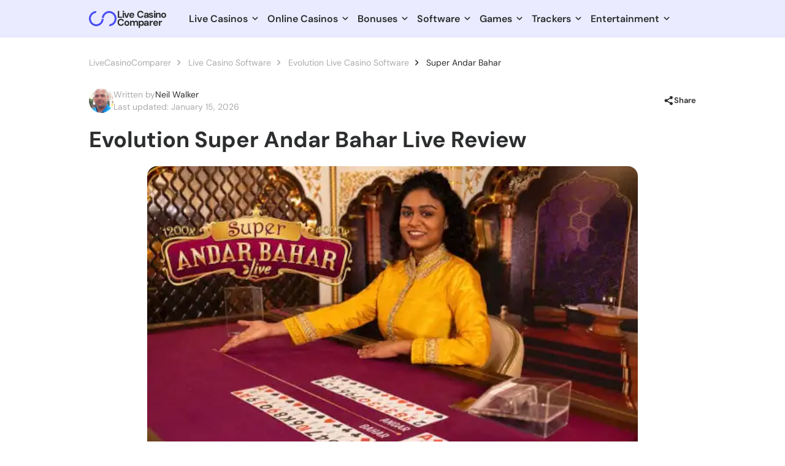

--- FILE ---
content_type: text/html; charset=UTF-8
request_url: https://www.livecasinocomparer.com/live-casino-software/evolution-live-casino-software/super-andar-bahar/
body_size: 13179
content:
<!DOCTYPE html>
<html lang="en-GB">
<head>
    <title>Evolution Super Andar Bahar - Review &amp; Strategy Guide</title>
    <meta charset="UTF-8"/>
    <meta name="viewport" content="width=device-width, initial-scale=1">
    <link rel="preload" as="style" href="https://www.livecasinocomparer.com/wp-content/themes/lcc/assets/webpack-dist/css/main.css?ver=6fee1bfe7aabd180931c" />
<link rel="preload" as="font" type="font/woff2" href="https://www.livecasinocomparer.com/wp-content/themes/lcc/assets/webpack-dist/fonts/DMSans-Bold.148f4d7d.woff2" crossorigin />
<link rel="preload" as="font" type="font/woff2" href="https://www.livecasinocomparer.com/wp-content/themes/lcc/assets/webpack-dist/fonts/DMSans-Medium.01429952.woff2" crossorigin />
<link rel="preload" as="font" type="font/woff2" href="https://www.livecasinocomparer.com/wp-content/themes/lcc/assets/webpack-dist/fonts/DMSans-Regular.a8b2ab59.woff2" crossorigin />
<link rel="preload" as="font" type="font/woff2" href="https://www.livecasinocomparer.com/wp-content/themes/lcc/assets/webpack-dist/fonts/DMSans-SemiBold.ff95fafa.woff2" crossorigin />

<!-- Search Engine Optimization by Rank Math PRO - https://rankmath.com/ -->
<meta name="description" content="Evolution Super Andar Bahar has multipliers of up to 4000x times your bet. Play just the side bets to win with the multipliers."/>
<meta name="robots" content="follow, index, max-snippet:-1, max-video-preview:-1, max-image-preview:large"/>
<link rel="canonical" href="https://www.livecasinocomparer.com/live-casino-software/evolution-live-casino-software/super-andar-bahar/" />
<meta property="og:locale" content="en_GB" />
<meta property="og:type" content="article" />
<meta property="og:title" content="Evolution Super Andar Bahar - Review &amp; Strategy Guide" />
<meta property="og:description" content="Evolution Super Andar Bahar has multipliers of up to 4000x times your bet. Play just the side bets to win with the multipliers." />
<meta property="og:url" content="https://www.livecasinocomparer.com/live-casino-software/evolution-live-casino-software/super-andar-bahar/" />
<meta property="og:site_name" content="LiveCasinoComparer" />
<meta property="article:section" content="Evolution" />
<meta property="og:updated_time" content="2025-10-12T21:44:26+00:00" />
<meta property="og:image" content="https://www.livecasinocomparer.com/wp-content/uploads/2022/04/evolution-super-andar-bahar.jpg" />
<meta property="og:image:secure_url" content="https://www.livecasinocomparer.com/wp-content/uploads/2022/04/evolution-super-andar-bahar.jpg" />
<meta property="og:image:alt" content="Super Andar Bahar" />
<meta name="twitter:card" content="summary_large_image" />
<meta name="twitter:title" content="Evolution Super Andar Bahar - Review &amp; Strategy Guide" />
<meta name="twitter:description" content="Evolution Super Andar Bahar has multipliers of up to 4000x times your bet. Play just the side bets to win with the multipliers." />
<meta name="twitter:image" content="https://www.livecasinocomparer.com/wp-content/uploads/2022/04/evolution-super-andar-bahar.jpg" />
<meta name="twitter:label1" content="Time to read" />
<meta name="twitter:data1" content="5 minutes" />
<script type="application/ld+json" class="rank-math-schema-pro">{"@context":"https://schema.org","@graph":[{"@type":"BreadcrumbList","@id":"https://www.livecasinocomparer.com/live-casino-software/evolution-live-casino-software/super-andar-bahar/#breadcrumb","itemListElement":[{"@type":"ListItem","position":"1","item":{"@id":"https://www.livecasinocomparer.com","name":"Home"}},{"@type":"ListItem","position":"2","item":{"@id":"https://www.livecasinocomparer.com/live-casino-software/","name":"Live Casino Software"}},{"@type":"ListItem","position":"3","item":{"@id":"https://www.livecasinocomparer.com/live-casino-software/evolution-live-casino-software/","name":"Evolution Live Casino Software"}},{"@type":"ListItem","position":"4","item":{"@id":"https://www.livecasinocomparer.com/live-casino-software/evolution-live-casino-software/super-andar-bahar/","name":"Super Andar Bahar"}}]}]}</script>
<meta property="og:image" content="https://www.livecasinocomparer.com/wp-content/uploads/2025/10/og-image.png" />
<meta property="og:image:width" content="871" />
<meta property="og:image:height" content="367" />
<meta name="twitter:image" content="https://www.livecasinocomparer.com/wp-content/uploads/2025/10/og-image.png" />
<!-- /Rank Math WordPress SEO plugin -->

<link rel='dns-prefetch' href='//www.livecasinocomparer.com' />
<style id='rank-math-toc-block-style-inline-css' type='text/css'>
.wp-block-rank-math-toc-block nav ol{counter-reset:item}.wp-block-rank-math-toc-block nav ol li{display:block}.wp-block-rank-math-toc-block nav ol li:before{content:counters(item, ".") ". ";counter-increment:item}

</style>
<link rel='stylesheet' id='lcc-style-css' href='https://www.livecasinocomparer.com/wp-content/themes/lcc/assets/webpack-dist/css/main.css?ver=6fee1bfe7aabd180931c' type='text/css' media='all' />
<link rel="https://api.w.org/" href="https://www.livecasinocomparer.com/wp-json/" /><link rel="alternate" title="JSON" type="application/json" href="https://www.livecasinocomparer.com/wp-json/wp/v2/pages/442" /><link rel="EditURI" type="application/rsd+xml" title="RSD" href="https://www.livecasinocomparer.com/xmlrpc.php?rsd" />
<meta name="generator" content="WordPress 6.8.3" />
<link rel='shortlink' href='https://www.livecasinocomparer.com/?p=442' />
<link rel="alternate" title="oEmbed (JSON)" type="application/json+oembed" href="https://www.livecasinocomparer.com/wp-json/oembed/1.0/embed?url=https%3A%2F%2Fwww.livecasinocomparer.com%2Flive-casino-software%2Fevolution-live-casino-software%2Fsuper-andar-bahar%2F" />
<link rel="alternate" title="oEmbed (XML)" type="text/xml+oembed" href="https://www.livecasinocomparer.com/wp-json/oembed/1.0/embed?url=https%3A%2F%2Fwww.livecasinocomparer.com%2Flive-casino-software%2Fevolution-live-casino-software%2Fsuper-andar-bahar%2F&#038;format=xml" />
<link rel="icon" href="https://www.livecasinocomparer.com/wp-content/uploads/2025/10/cropped-logo_LCC-32x32.png" sizes="32x32" />
<link rel="icon" href="https://www.livecasinocomparer.com/wp-content/uploads/2025/10/cropped-logo_LCC-192x192.png" sizes="192x192" />
<link rel="apple-touch-icon" href="https://www.livecasinocomparer.com/wp-content/uploads/2025/10/cropped-logo_LCC-180x180.png" />
<meta name="msapplication-TileImage" content="https://www.livecasinocomparer.com/wp-content/uploads/2025/10/cropped-logo_LCC-270x270.png" />
                <script type="78387e84e0b23322e68b6e12-text/javascript">
            document.addEventListener('DOMContentLoaded', () => {
                setTimeout(() => {
                    (function(w, d, s, l, i) {
                        w[l] = w[l] || [];
                        w[l].push({
                            'gtm.start': new Date().getTime(),
                            event: 'gtm.js'
                        });
                        var f = d.getElementsByTagName(s)[0],
                            j = d.createElement(s),
                            dl = l != 'dataLayer' ? '&l=' + l : '';
                        j.async = true;
                        j.src = 'https://www.googletagmanager.com/gtm.js?id=' + i + dl;
                        f.parentNode.insertBefore(j, f);
                    })(window, document, 'script', 'dataLayer', 'GTM-KD5ZSZP');
                }, 4000);
            })
        </script>
    </head>
<body class="wp-singular page-template-default page page-id-442 page-child parent-pageid-119 wp-theme-lcc">
    <!-- Google Tag Manager (noscript) -->
    <noscript><iframe src="https://www.googletagmanager.com/ns.html?id=GTM-KD5ZSZP" height="0" width="0" style="display:none;visibility:hidden"></iframe></noscript>
    <!-- End Google Tag Manager (noscript) -->
<div class="overlay"></div>

<header class="header header_fixed header_with-toc">
    <div class="container">
        <div class="header__top">

                                                <a class="header__logo logo" href="https://www.livecasinocomparer.com" title="To main page">
                        <svg width="46" height="25">
                            <use href='https://www.livecasinocomparer.com/wp-content/themes/lcc/webpack/src/img/sprite.svg?v=1768553258#svg-logo-icon'></use>                        </svg>

                                                    <div class="logo__text">Live Casino <br>Comparer</div>
                                            </a>
                            
            <div class="header__body">
                <div class="header__nav nav">
                    <nav><ul><li id="menu-item-2325" class="menu-item menu-item-type-custom menu-item-object-custom menu-item-has-children menu-item-2325 menu-item-solo-dropdown"><input class="nav__checkbox" type="checkbox" id="nav-checkbox-2325"><span>Live Casinos</span><label class="nav__arrow" for="nav-checkbox-2325"><div class="arrow-down"></div></label>
<div class="nav-submenu">
	<div class="nav-submenu__grid">
	<div class="nav-submenu__item"><input class="nav__checkbox" type="checkbox" id="nav-checkbox-34251"  ><div class="nav-submenu__item-header"><span>Live Casinos</span><label class="nav__arrow" for="nav-checkbox-34251"><div class="arrow-down"></div></label></div><div class="">
	<ul class="nav-submenu__list">
		<li id="menu-item-34247" class="menu-item menu-item-type-post_type menu-item-object-page menu-item-34247"><a href="https://www.livecasinocomparer.com/best-live-casinos/">Best Live Casinos</a></li>
		<li id="menu-item-34248" class="menu-item menu-item-type-custom menu-item-object-custom menu-item-has-children menu-item-34248"><input class="nav__checkbox" type="checkbox" id="nav-checkbox-34248"><span>Live Casino Reviews</span><label class="nav__arrow" for="nav-checkbox-34248"><div class="arrow-down"></div></label>
		<div>
			<ul>
			<li id="menu-item-34254" class="menu-item menu-item-type-post_type menu-item-object-os_live_casino menu-item-34254"><a href="https://www.livecasinocomparer.com/live-casino/bet365-live-casino-review/">Bet365 Live Casino</a></li>
			<li id="menu-item-34258" class="menu-item menu-item-type-post_type menu-item-object-os_live_casino menu-item-34258"><a href="https://www.livecasinocomparer.com/live-casino/marathonbet-live-casino-review/">Marathonbet Live Casino</a></li>
			<li id="menu-item-34255" class="menu-item menu-item-type-post_type menu-item-object-os_live_casino menu-item-34255"><a href="https://www.livecasinocomparer.com/live-casino/redbet-live-casino-review/">Redbet Live Casino</a></li>
			<li id="menu-item-34259" class="menu-item menu-item-type-post_type menu-item-object-os_live_casino menu-item-34259"><a href="https://www.livecasinocomparer.com/live-casino/leovegas-live-casino-review/">Leo Vegas Live Casino</a></li>
			<li id="menu-item-34256" class="menu-item menu-item-type-post_type menu-item-object-os_live_casino menu-item-34256"><a href="https://www.livecasinocomparer.com/live-casino/betfred-live-casino-review/">Betfred Live Casino</a></li>
			<li id="menu-item-34260" class="menu-item menu-item-type-post_type menu-item-object-os_live_casino menu-item-34260"><a href="https://www.livecasinocomparer.com/live-casino/comeon-live-casino-review/">ComeOn Live Casino</a></li>
			<li id="menu-item-34257" class="menu-item menu-item-type-post_type menu-item-object-os_live_casino menu-item-34257"><a href="https://www.livecasinocomparer.com/live-casino/william-hill-live-casino-review/">William Hill Live Casino</a></li>
			<li id="menu-item-34261" class="menu-item menu-item-type-post_type menu-item-object-os_live_casino menu-item-34261"><a href="https://www.livecasinocomparer.com/live-casino/royal-panda-live-casino-review/">Royal Panda Live Casino</a></li>
			</ul>
		</div>
</li>
		<li id="menu-item-34267" class="menu-item menu-item-type-post_type menu-item-object-page menu-item-34267"><a href="https://www.livecasinocomparer.com/free-live-casino/">Free Live Casino</a></li>
		<li id="menu-item-34268" class="menu-item menu-item-type-post_type menu-item-object-page menu-item-34268"><a href="https://www.livecasinocomparer.com/high-roller-live-casinos/">High Roller Live Casinos</a></li>
		<li id="menu-item-34269" class="menu-item menu-item-type-post_type menu-item-object-page menu-item-34269"><a href="https://www.livecasinocomparer.com/casinos-with-exclusive-live-dealer-tables/">Exclusive Live Dealer Tables</a></li>
		<li id="menu-item-34270" class="menu-item menu-item-type-post_type menu-item-object-page menu-item-34270"><a href="https://www.livecasinocomparer.com/land-based-casinos/">Land Based Casinos</a></li>
		<li id="menu-item-34271" class="menu-item menu-item-type-post_type menu-item-object-page menu-item-34271"><a href="https://www.livecasinocomparer.com/mobile-live-casino/">Mobile Live Casino</a></li>
		<li id="menu-item-34272" class="menu-item menu-item-type-post_type menu-item-object-page menu-item-34272"><a href="https://www.livecasinocomparer.com/live-casino-bonus/">Live Casino Bonuses</a></li>
		<li id="menu-item-34288" class="menu-item menu-item-type-post_type menu-item-object-page menu-item-has-children menu-item-34288"><input class="nav__checkbox" type="checkbox" id="nav-checkbox-34288"><span>Payment Methods</span><label class="nav__arrow" for="nav-checkbox-34288"><div class="arrow-down"></div></label>
		<div>
			<ul>
			<li id="menu-item-34289" class="menu-item menu-item-type-post_type menu-item-object-page menu-item-34289"><a href="https://www.livecasinocomparer.com/casino-banking-methods/neteller/">Neteller</a></li>
			<li id="menu-item-34290" class="menu-item menu-item-type-post_type menu-item-object-page menu-item-34290"><a href="https://www.livecasinocomparer.com/casino-banking-methods/skrill/">Skrill</a></li>
			<li id="menu-item-34291" class="menu-item menu-item-type-post_type menu-item-object-page menu-item-34291"><a href="https://www.livecasinocomparer.com/casino-banking-methods/visa/">VISA</a></li>
			<li id="menu-item-34292" class="menu-item menu-item-type-post_type menu-item-object-page menu-item-34292"><a href="https://www.livecasinocomparer.com/casino-banking-methods/bitcoin/">Bitcoin</a></li>
			<li id="menu-item-38054" class="menu-item menu-item-type-post_type menu-item-object-page menu-item-38054"><a href="https://www.livecasinocomparer.com/casino-banking-methods/">All Payment Methods</a></li>
			</ul>
		</div>
</li>
	</ul>
</div></div>	</div>
</div>
</li>
<li id="menu-item-4196" class="menu-item menu-item-type-custom menu-item-object-custom menu-item-has-children menu-item-4196 menu-item-solo-dropdown"><input class="nav__checkbox" type="checkbox" id="nav-checkbox-4196"><span>Online Casinos</span><label class="nav__arrow" for="nav-checkbox-4196"><div class="arrow-down"></div></label>
<div class="nav-submenu">
	<div class="nav-submenu__grid">
	<div class="nav-submenu__item"><input class="nav__checkbox" type="checkbox" id="nav-checkbox-34294"  ><div class="nav-submenu__item-header"><span>Online Casinos</span><label class="nav__arrow" for="nav-checkbox-34294"><div class="arrow-down"></div></label></div><div class="">
	<ul class="nav-submenu__list">
		<li id="menu-item-34276" class="menu-item menu-item-type-custom menu-item-object-custom menu-item-34276"><a href="https://www.livecasinocomparer.com/online-casino/">Best Online Casinos</a></li>
		<li id="menu-item-37727" class="menu-item menu-item-type-post_type menu-item-object-page menu-item-37727"><a href="https://www.livecasinocomparer.com/real-money-casinos/">Real Money Casinos</a></li>
		<li id="menu-item-37731" class="menu-item menu-item-type-post_type menu-item-object-page menu-item-37731"><a href="https://www.livecasinocomparer.com/new-casinos/">New Online Casinos</a></li>
		<li id="menu-item-37729" class="menu-item menu-item-type-post_type menu-item-object-page menu-item-37729"><a href="https://www.livecasinocomparer.com/instant-play-casinos/">Instant Play Casinos</a></li>
		<li id="menu-item-34279" class="menu-item menu-item-type-custom menu-item-object-custom menu-item-34279"><a href="#">Mobile Casinos</a></li>
		<li id="menu-item-37728" class="menu-item menu-item-type-post_type menu-item-object-page menu-item-37728"><a href="https://www.livecasinocomparer.com/best-payout-casinos/">Best Payout Casinos</a></li>
		<li id="menu-item-34283" class="menu-item menu-item-type-custom menu-item-object-custom menu-item-34283"><a href="https://www.livecasinocomparer.com/fast-withdrawal-casinos/">Fast Withdrawal Casinos</a></li>
		<li id="menu-item-34284" class="menu-item menu-item-type-custom menu-item-object-custom menu-item-34284"><a href="https://www.livecasinocomparer.com/minimum-deposit-casinos/">Minimum Deposit Casinos</a></li>
		<li id="menu-item-39629" class="menu-item menu-item-type-post_type menu-item-object-page menu-item-39629"><a href="https://www.livecasinocomparer.com/licensed-casinos/">Licensed Online Casinos</a></li>
		<li id="menu-item-37730" class="menu-item menu-item-type-post_type menu-item-object-page menu-item-37730"><a href="https://www.livecasinocomparer.com/no-registration-casinos/">No Registration Casinos</a></li>
		<li id="menu-item-37732" class="menu-item menu-item-type-post_type menu-item-object-page menu-item-37732"><a href="https://www.livecasinocomparer.com/non-uk-casinos/">Non UK Casino Sites</a></li>
		<li id="menu-item-37733" class="menu-item menu-item-type-post_type menu-item-object-page menu-item-37733"><a href="https://www.livecasinocomparer.com/no-kyc-casinos/">Best No KYC Casinos</a></li>
	</ul>
</div></div>	</div>
</div>
</li>
<li id="menu-item-2324" class="menu-item menu-item-type-custom menu-item-object-custom menu-item-has-children menu-item-2324 menu-item-solo-dropdown"><input class="nav__checkbox" type="checkbox" id="nav-checkbox-2324"><span>Bonuses</span><label class="nav__arrow" for="nav-checkbox-2324"><div class="arrow-down"></div></label>
<div class="nav-submenu">
	<div class="nav-submenu__grid">
	<div class="nav-submenu__item"><input class="nav__checkbox" type="checkbox" id="nav-checkbox-34298"  ><div class="nav-submenu__item-header"><span>Online Casino Bonuses</span><label class="nav__arrow" for="nav-checkbox-34298"><div class="arrow-down"></div></label></div><div class="">
	<ul class="nav-submenu__list">
		<li id="menu-item-34300" class="menu-item menu-item-type-custom menu-item-object-custom menu-item-34300"><a href="#">Welcome Bonuses</a></li>
		<li id="menu-item-34304" class="menu-item menu-item-type-custom menu-item-object-custom menu-item-34304"><a href="#">No Deposit Bonuses</a></li>
		<li id="menu-item-34308" class="menu-item menu-item-type-custom menu-item-object-custom menu-item-34308"><a href="#">Free Spins</a></li>
		<li id="menu-item-39518" class="menu-item menu-item-type-post_type menu-item-object-page menu-item-39518"><a href="https://www.livecasinocomparer.com/casino-bonuses/">All Online Casino Bonuses</a></li>
	</ul>
</div></div>	</div>
</div>
</li>
<li id="menu-item-3613" class="menu-item menu-item-type-custom menu-item-object-custom menu-item-has-children menu-item-3613"><input class="nav__checkbox" type="checkbox" id="nav-checkbox-3613"><span>Software</span><label class="nav__arrow" for="nav-checkbox-3613"><div class="arrow-down"></div></label>
<div class="nav-submenu">
	<div class="nav-submenu__grid">
	<div class="nav-submenu__item"><input class="nav__checkbox" type="checkbox" id="nav-checkbox-34327"  ><div class="nav-submenu__item-header"><span>Online Casino Providers</span><label class="nav__arrow" for="nav-checkbox-34327"><div class="arrow-down"></div></label></div><div class="">
	<ul class="nav-submenu__list">
		<li id="menu-item-35209" class="menu-item menu-item-type-post_type menu-item-object-page menu-item-35209"><a href="https://www.livecasinocomparer.com/online-casino-software/pragmatic/">Pragmatic Play</a></li>
		<li id="menu-item-35219" class="menu-item menu-item-type-post_type menu-item-object-page menu-item-35219"><a href="https://www.livecasinocomparer.com/online-casino-software/microgaming/">Microgaming</a></li>
		<li id="menu-item-35220" class="menu-item menu-item-type-post_type menu-item-object-page menu-item-35220"><a href="https://www.livecasinocomparer.com/online-casino-software/quickspin/">Quickspin</a></li>
		<li id="menu-item-35211" class="menu-item menu-item-type-post_type menu-item-object-page menu-item-35211"><a href="https://www.livecasinocomparer.com/online-casino-software/bgaming/">BGaming</a></li>
		<li id="menu-item-35344" class="menu-item menu-item-type-post_type menu-item-object-page menu-item-35344"><a href="https://www.livecasinocomparer.com/online-casino-software/yggdrasil/">Yggdrasil</a></li>
		<li id="menu-item-35345" class="menu-item menu-item-type-post_type menu-item-object-page menu-item-35345"><a href="https://www.livecasinocomparer.com/online-casino-software/bigtimegaming/">BigTimeGaming</a></li>
		<li id="menu-item-35346" class="menu-item menu-item-type-post_type menu-item-object-page menu-item-35346"><a href="https://www.livecasinocomparer.com/online-casino-software/wazdan/">Wazdan</a></li>
		<li id="menu-item-38055" class="menu-item menu-item-type-post_type menu-item-object-page menu-item-38055"><a href="https://www.livecasinocomparer.com/online-casino-software/">All Online Casino Software</a></li>
	</ul>
</div></div>	<div class="nav-submenu__item"><input class="nav__checkbox" type="checkbox" id="nav-checkbox-34326"  ><div class="nav-submenu__item-header"><span>Live Casino Providers</span><label class="nav__arrow" for="nav-checkbox-34326"><div class="arrow-down"></div></label></div><div class="">
	<ul class="nav-submenu__list">
		<li id="menu-item-35213" class="menu-item menu-item-type-post_type menu-item-object-page menu-item-35213"><a href="https://www.livecasinocomparer.com/live-casino-software/betgames-live-casino-software/">Betgames Live</a></li>
		<li id="menu-item-35214" class="menu-item menu-item-type-post_type menu-item-object-page current-page-ancestor menu-item-35214"><a href="https://www.livecasinocomparer.com/live-casino-software/evolution-live-casino-software/">Evolution Live</a></li>
		<li id="menu-item-35215" class="menu-item menu-item-type-post_type menu-item-object-page menu-item-35215"><a href="https://www.livecasinocomparer.com/live-casino-software/ezugi-live-casino-software/">Ezugi Live</a></li>
		<li id="menu-item-35216" class="menu-item menu-item-type-post_type menu-item-object-page menu-item-35216"><a href="https://www.livecasinocomparer.com/live-casino-software/playtech-live-casino-software/">Playtech Live</a></li>
		<li id="menu-item-35217" class="menu-item menu-item-type-post_type menu-item-object-page menu-item-35217"><a href="https://www.livecasinocomparer.com/live-casino-software/pragmatic-play-live-casino/">Pragmatic Live</a></li>
		<li id="menu-item-35218" class="menu-item menu-item-type-post_type menu-item-object-page menu-item-35218"><a href="https://www.livecasinocomparer.com/live-casino-software/stakelogic-live-casino/">Stakelogic Live</a></li>
		<li id="menu-item-35212" class="menu-item menu-item-type-custom menu-item-object-custom menu-item-35212"><a href="https://www.livecasinocomparer.com/live-casino-software/">All Live Casino Providers</a></li>
	</ul>
</div></div>	</div>
</div>
</li>
<li id="menu-item-3614" class="menu-item menu-item-type-custom menu-item-object-custom menu-item-has-children menu-item-3614"><input class="nav__checkbox" type="checkbox" id="nav-checkbox-3614"><span>Games</span><label class="nav__arrow" for="nav-checkbox-3614"><div class="arrow-down"></div></label>
<div class="nav-submenu">
	<div class="nav-submenu__grid">
	<div class="nav-submenu__item"><input class="nav__checkbox" type="checkbox" id="nav-checkbox-34345"  ><div class="nav-submenu__item-header"><span>Live Casino Games</span><label class="nav__arrow" for="nav-checkbox-34345"><div class="arrow-down"></div></label></div><div class="">
	<ul class="nav-submenu__list">
		<li id="menu-item-34347" class="menu-item menu-item-type-post_type menu-item-object-page menu-item-34347"><a href="https://www.livecasinocomparer.com/live-casino-software/evolution-live-casino-software/monopoly-big-baller-live/">Monopoly Big Baller</a></li>
		<li id="menu-item-34348" class="menu-item menu-item-type-post_type menu-item-object-page menu-item-34348"><a href="https://www.livecasinocomparer.com/live-casino-software/evolution-live-casino-software/evolution-roulette/red-door-roulette/">Red Door Roulette</a></li>
		<li id="menu-item-34349" class="menu-item menu-item-type-post_type menu-item-object-page menu-item-34349"><a href="https://www.livecasinocomparer.com/live-casino-software/evolution-live-casino-software/evolution-crazy-time/crazy-time-casinos/">Crazy Time</a></li>
		<li id="menu-item-34350" class="menu-item menu-item-type-post_type menu-item-object-page menu-item-34350"><a href="https://www.livecasinocomparer.com/live-casino-software/evolution-live-casino-software/evolution-lightning-storm/">Lightning Storm</a></li>
		<li id="menu-item-34351" class="menu-item menu-item-type-post_type menu-item-object-page menu-item-34351"><a href="https://www.livecasinocomparer.com/live-casino-software/pragmatic-play-live-casino/live-sweet-bonanza-candyland/">Sweet Bonanza Candyland</a></li>
		<li id="menu-item-34352" class="menu-item menu-item-type-post_type menu-item-object-page menu-item-34352"><a href="https://www.livecasinocomparer.com/live-casino-software/evolution-live-casino-software/funky-time-live/">Funky Time</a></li>
		<li id="menu-item-34353" class="menu-item menu-item-type-post_type menu-item-object-page menu-item-34353"><a href="https://www.livecasinocomparer.com/live-casino-software/pragmatic-play-live-casino/live-sweet-bonanza-candyland/">Sweet Bonanza Candyland</a></li>
		<li id="menu-item-34354" class="menu-item menu-item-type-post_type menu-item-object-page menu-item-34354"><a href="https://www.livecasinocomparer.com/live-casino-software/pragmatic-play-live-casino/live-mega-wheel/">Mega Wheel</a></li>
		<li id="menu-item-34355" class="menu-item menu-item-type-post_type menu-item-object-page menu-item-34355"><a href="https://www.livecasinocomparer.com/live-casino-software/evolution-live-casino-software/evolution-dreamcatcher/monopoly-live-dream-catcher-edition/">Monopoly</a></li>
		<li id="menu-item-34356" class="menu-item menu-item-type-custom menu-item-object-custom menu-item-34356"><a href="#">See All Live Games</a></li>
	</ul>
</div></div>	<div class="nav-submenu__item"><input class="nav__checkbox" type="checkbox" id="nav-checkbox-34346"  ><div class="nav-submenu__item-header"><span>Online Casino Games</span><label class="nav__arrow" for="nav-checkbox-34346"><div class="arrow-down"></div></label></div><div class="">
	<ul class="nav-submenu__list">
		<li id="menu-item-34370" class="menu-item menu-item-type-custom menu-item-object-custom menu-item-34370"><a href="https://www.livecasinocomparer.com/online-casino-games/slots/">Online Slots</a></li>
		<li id="menu-item-34371" class="menu-item menu-item-type-custom menu-item-object-custom menu-item-34371"><a href="https://www.livecasinocomparer.com/online-casino-games/crash-games/">Crash Games</a></li>
		<li id="menu-item-34376" class="menu-item menu-item-type-custom menu-item-object-custom menu-item-34376"><a href="https://www.livecasinocomparer.com/online-casino-games/">See All Online Games</a></li>
	</ul>
</div></div>	</div>
</div>
</li>
<li id="menu-item-4301" class="menu-item menu-item-type-custom menu-item-object-custom menu-item-has-children menu-item-4301 menu-item-solo-dropdown"><input class="nav__checkbox" type="checkbox" id="nav-checkbox-4301"><span>Trackers</span><label class="nav__arrow" for="nav-checkbox-4301"><div class="arrow-down"></div></label>
<div class="nav-submenu">
	<div class="nav-submenu__grid">
	<div class="nav-submenu__item"><input class="nav__checkbox" type="checkbox" id="nav-checkbox-34360"  ><div class="nav-submenu__item-header"><span>Trackers</span><label class="nav__arrow" for="nav-checkbox-34360"><div class="arrow-down"></div></label></div><div class="">
	<ul class="nav-submenu__list">
		<li id="menu-item-34361" class="menu-item menu-item-type-post_type menu-item-object-page menu-item-34361"><a href="https://www.livecasinocomparer.com/live-casino-software/pragmatic-play-live-casino/live-sweet-bonanza-candyland/sweet-bonanza-candyland-statistics/">Sweet Bonanza Candyland Statistics</a></li>
		<li id="menu-item-34362" class="menu-item menu-item-type-post_type menu-item-object-page menu-item-34362"><a href="https://www.livecasinocomparer.com/live-casino-software/evolution-live-casino-software/evolution-crazy-time/crazy-time-statistics/">Crazy Time Statistics</a></li>
		<li id="menu-item-34363" class="menu-item menu-item-type-post_type menu-item-object-page menu-item-34363"><a href="https://www.livecasinocomparer.com/live-casino-software/pragmatic-play-live-casino/live-mega-wheel/mega-wheel-statistics/">Mega Wheel Statistics</a></li>
		<li id="menu-item-34364" class="menu-item menu-item-type-post_type menu-item-object-page menu-item-34364"><a href="https://www.livecasinocomparer.com/live-casino-software/pragmatic-play-live-casino/pragmatic-boom-city/boom-city-statistics/">Boom City Statistics</a></li>
	</ul>
</div></div>	</div>
</div>
</li>
<li id="menu-item-2339" class="menu-item menu-item-type-custom menu-item-object-custom menu-item-has-children menu-item-2339 menu-item-solo-dropdown"><input class="nav__checkbox" type="checkbox" id="nav-checkbox-2339"><span>Entertainment</span><label class="nav__arrow" for="nav-checkbox-2339"><div class="arrow-down"></div></label>
<div class="nav-submenu">
	<div class="nav-submenu__grid">
	<div class="nav-submenu__item"><input class="nav__checkbox" type="checkbox" id="nav-checkbox-34377"  ><div class="nav-submenu__item-header"><span>Entertainment</span><label class="nav__arrow" for="nav-checkbox-34377"><div class="arrow-down"></div></label></div><div class="">
	<ul class="nav-submenu__list">
		<li id="menu-item-34378" class="menu-item menu-item-type-custom menu-item-object-custom menu-item-34378"><a href="https://www.livecasinocomparer.com/news/">News</a></li>
		<li id="menu-item-35223" class="menu-item menu-item-type-post_type menu-item-object-page menu-item-35223"><a href="https://www.livecasinocomparer.com/promotions/">Promotions</a></li>
		<li id="menu-item-34383" class="menu-item menu-item-type-custom menu-item-object-custom menu-item-34383"><a href="https://www.livecasinocomparer.com/blog/">Blog</a></li>
		<li id="menu-item-34384" class="menu-item menu-item-type-custom menu-item-object-custom menu-item-34384"><a href="https://www.livecasinocomparer.com/inside-live-casino/">Live Blog</a></li>
		<li id="menu-item-34385" class="menu-item menu-item-type-custom menu-item-object-custom menu-item-34385"><a href="https://www.livecasinocomparer.com/casino-guides/">Casino Guides</a></li>
	</ul>
</div></div>	</div>
</div>
</li>
</ul></nav>                </div>
            </div>

            <div class="header__col">
                            </div>
            <div class="header__burger">
                <div class="header__bar"><span></span></div>
            </div>
        </div>
    </div>
</header>

    <main class="main">
        
<header class="breadcrumb">
    <div class="container">
        <nav>
            <ul>
                                                            <li><a href="https://www.livecasinocomparer.com">LiveCasinoComparer</a></li>
                                                                                <li><a href="https://www.livecasinocomparer.com/live-casino-software/">Live Casino Software</a></li>
                                                                                <li><a href="https://www.livecasinocomparer.com/live-casino-software/evolution-live-casino-software/">Evolution Live Casino Software</a></li>
                                                                                <li>Super Andar Bahar</li>
                                                </ul>
        </nav>
    </div>
</header>

        
        

    <div class="container">
        
    <section class="author-summary__section">
        <div class="author-summary">
                            <a class="author-summary__image" href="https://www.livecasinocomparer.com/authors/neil-walker/">
                    <img width="40" height="40" src="https://www.livecasinocomparer.com/wp-content/webp-express/webp-images/doc-root/wp-content/uploads/2025/08/Neil-Walker-Avatar-150x150.png.webp" class="attachment-40x40 size-40x40 wp-post-image" alt="" decoding="async" srcset="https://www.livecasinocomparer.com/wp-content/webp-express/webp-images/doc-root/wp-content/uploads/2025/08/Neil-Walker-Avatar-150x150.png.webp 150w,  https://www.livecasinocomparer.com/wp-content/webp-express/webp-images/doc-root/wp-content/uploads/2025/08/Neil-Walker-Avatar.png.webp 200w" sizes="(max-width: 40px) 100vw, 40px" />                </a>
            
            <div class="author-summary__info">
                <div class="author-summary__name"><span>Written by</span><a href="https://www.livecasinocomparer.com/authors/neil-walker/">Neil Walker</a></div>
                                    <div class="author-summary__date">Last updated: January 15, 2026</div>
                            </div>
            <div class="author__share">
                <input type="checkbox" id="share-checkbox">
                <label for="share-checkbox">
                    <svg width="16" height="16">
                        <use href='https://www.livecasinocomparer.com/wp-content/themes/lcc/webpack/src/img/sprite.svg?v=1768553258#svg-share-network'></use>                    </svg><span>Share</span>
                </label>
                <div class="author__share-popup">
                    <ul class="author__share-list">
                        <li>
                            <a href="https://www.facebook.com/sharer/sharer.php?u=https%3A%2F%2Fwww.livecasinocomparer.com%2Flive-casino-software%2Fevolution-live-casino-software%2Fsuper-andar-bahar%2F" target="_blank" rel="noopener noreferrer nofollow">
                                <svg width="20" height="20">
                                    <use href='https://www.livecasinocomparer.com/wp-content/themes/lcc/webpack/src/img/sprite.svg?v=1768553258#svg-fb'></use>                                </svg>Share on Facebook
                            </a>
                        </li>
                        <li>
                            <a href="https://twitter.com/intent/tweet?url=https%3A%2F%2Fwww.livecasinocomparer.com%2Flive-casino-software%2Fevolution-live-casino-software%2Fsuper-andar-bahar%2F&#038;text=Super+Andar+Bahar" target="_blank" rel="noopener noreferrer nofollow">
                                <svg width="20" height="20">
                                    <use href='https://www.livecasinocomparer.com/wp-content/themes/lcc/webpack/src/img/sprite.svg?v=1768553258#svg-x'></use>                                </svg>Share on X
                            </a>
                        </li>
                        <li>
                            <a href="https://t.me/share/url?url=https%3A%2F%2Fwww.livecasinocomparer.com%2Flive-casino-software%2Fevolution-live-casino-software%2Fsuper-andar-bahar%2F&#038;text=Super+Andar+Bahar" target="_blank" rel="noopener noreferrer nofollow">
                                <svg width="20" height="20">
                                    <use href='https://www.livecasinocomparer.com/wp-content/themes/lcc/webpack/src/img/sprite.svg?v=1768553258#svg-tg'></use>                                </svg>Share on Telegram
                            </a>
                        </li>
                        <li>
                            <div class="copy_link" data-url="https://www.livecasinocomparer.com/live-casino-software/evolution-live-casino-software/super-andar-bahar/">
                                <svg width="20" height="20">
                                    <use href='https://www.livecasinocomparer.com/wp-content/themes/lcc/webpack/src/img/sprite.svg?v=1768553258#svg-chain'></use>                                </svg>
                                <span class="copy_link__text"><span>Copy link</span><span>Copied!</span></span>
                            </div>
                        </li>
                    </ul>
                </div>
            </div>
        </div>
    </section>

        
<h1 class="wp-block-heading">Evolution Super Andar Bahar Live Review</h1>


<div class="wp-block-image">
<figure class="aligncenter is-resized"><img decoding="async" src="https://www.livecasinocomparer.com/wp-content/webp-express/webp-images/doc-root/wp-content/uploads/2022/04/evolution-super-andar-bahar.jpg.webp" alt="" style="width:800px"/></figure></div>


    <section id="section-1" >
                    <div class="container">
        
            

<h2 class="wp-block-heading"><a name="intro"></a>Introduction to Super Andar Bahar</h2>



<p>Evolution Super Andar Bahar is a turbocharged version of the popular Asian table game, with the addition of win multipliers.</p>



<p>Evolution has introduced its famous multiplier payouts to the game, giving the opportunity of a 4000x payout if the cards and multipliers align.</p>



<p>The multipliers are given on the main side-bet, which can be played on its own or alongside the main hand.</p>



<p>In this review, I'll explain how to play Evolution Super Andar Bahar, demonstrate some hands in my video review and offer some strategy tips.</p>


                    </div>
            </section>




    <section id="section-3" >
                    <div class="container">
        
            

<h2 class="wp-block-heading"><a name="how"></a>What is Super Andar Bahar?</h2>


<div class="wp-block-image">
<figure class="aligncenter is-resized"><img decoding="async" src="https://www.livecasinocomparer.com/wp-content/webp-express/webp-images/doc-root/wp-content/uploads/2022/04/male-dealer-super-andar-bahar.jpg.webp" alt="" style="width:800px"/></figure></div>


<p>Live Super Andar Bahar is Evolution's version of the very popular Asian table game, Andar Bahar. What makes Super Andar Bahar different is the addition of multipliers, which can boost side bet wins up to 4000 times the bet.</p>



<p>The main game is played with one deck of 52 playing cards. The first card is turned over; this becomes the joker card, against which the Andar or Bahar playing positions have to match to win. The dealer deals alternating cards face up to each Andar and Bahar positions. When the value of a card matches the value of the Joker card, the game round ends.</p>



<p>If the Andar Position wins, players are paid 0.9:1, while the Bahar position pays 1:1 to the lucky players betting on that position.</p>



<p>Alongside the primary hand are ten side bets. Each of the side bets covers a number range of cards dealt up to a point there is a match with the Joker. The more cards dealt, the higher the payout.</p>



<p>The multipliers are randomly applied to one or more side bets after betting time has closed and before the dealer starts dealing the cards.</p>



<p>The highest multiplier available in the game is 3999 times the bet. The lowest is 9:1.</p>



<p>What make Super Andar Bahar great is the ability to bet only on the side bets. No main hand bet is needed to play.</p>


                    </div>
            </section>




    <section id="section-4" >
                    <div class="container">
        
            

<h2 class="wp-block-heading">Placing your Bets</h2>



<p>Bets are placed during the betting time. You can place bets on the central hands - Andar or Bahar and the side bets.</p>



<p>You can play just the side bets if you like without making the main hand bet.</p>



<p>Once betting time has closed, random multipliers are assigned to some of the side bets.</p>


<div class="wp-block-image">
<figure class="aligncenter is-resized"><img decoding="async" src="https://www.livecasinocomparer.com/wp-content/webp-express/webp-images/doc-root/wp-content/uploads/2022/04/Betting-Time.jpg.webp" alt="" style="width:800px"/></figure></div>

                    </div>
            </section>




    <section id="section-5" >
                    <div class="container">
        
            

<h2 class="wp-block-heading">Picking the Joker Card</h2>



<p>The dealer draws the top card from the freshly shuffled deck. This becomes the Joker card, which the Andar or Bahar hands have to match with.</p>


<div class="wp-block-image">
<figure class="aligncenter is-resized"><img decoding="async" src="https://www.livecasinocomparer.com/wp-content/webp-express/webp-images/doc-root/wp-content/uploads/2022/04/picking-the-joker-card.jpg.webp" alt="" style="width:800px"/></figure></div>

                    </div>
            </section>




    <section id="section-6" >
                    <div class="container">
        
            

<h2 class="wp-block-heading">Dealing the cards</h2>



<p>The second card from the deck is dealt face up to the Andar position and the 3rd card to the Bahar position. The dealer repeats the process of dealing cards to each alternating hand until a match with the joker card is made.</p>


<div class="wp-block-image">
<figure class="aligncenter is-resized"><img decoding="async" src="https://www.livecasinocomparer.com/wp-content/webp-express/webp-images/doc-root/wp-content/uploads/2022/04/dealing-the-cards.jpg.webp" alt="" style="width:800px"/></figure></div>

                    </div>
            </section>




    <section id="section-7" >
                    <div class="container">
        
            

<h2 class="wp-block-heading">Winning Hand</h2>



<p>Once a match with the Joker card is made, the game is over.</p>



<p>The playing interface pays the players who correctly identified the correct hand, and also those that guessed correctly the number of cards to be dealt before the match was made.</p>


<div class="wp-block-image">
<figure class="aligncenter is-resized"><img decoding="async" src="https://www.livecasinocomparer.com/wp-content/webp-express/webp-images/doc-root/wp-content/uploads/2022/04/super-andar-bahar-result.jpg.webp" alt="" style="width:800px"/></figure></div>

                    </div>
            </section>




    <section id="section-8" >
                    <div class="container">
        
            

<h2 class="wp-block-heading">Evolution Andar Bahar Side Bet Options</h2>


<div class="wp-block-image">
<figure class="aligncenter is-resized"><img decoding="async" src="https://www.livecasinocomparer.com/wp-content/webp-express/webp-images/doc-root/wp-content/uploads/2022/04/super-andar-bahar-side-bets.jpg.webp" alt="" style="width:800px"/></figure></div>


<p>There are 10 Side bets you can bet on. You can bet on as many as you like.</p>



<p>The side bets are in blocks for the numbers of cards dealt. You have to pick the range that will match with the total number of cards dealt when there is a match with the joker.</p>



<p>The ranges are:</p>



<ul class="wp-block-list">
<li>1 to 5 Cards - pays 2:1 (9:1)</li>



<li>6 to 10 Cards - pays 3:1 (14:1)</li>



<li>11 to 15 cards - pay 4:1 (19:1)</li>



<li>16 to 20 cards - pay 5:1 (29:1)</li>



<li>21 to 25 cards - pay 8:1 (39:1)</li>



<li>26 to 30 Cards - pays 12:1 (59:1)</li>



<li>31 to 35 cards - pay 20:1 (99:1)</li>



<li>36 to 40 cards - pay 40:1 (199:1)</li>



<li>41 to 45 cards - pay 110:1 (499:1)</li>



<li>46 to 49 cards - pay 800:1 (3999:1)</li>
</ul>



<p>The multipliers are assigned randomly across the ranges, with the maximum number shown in brackets above.</p>


                    </div>
            </section>




    <section id="section-9" >
                    <div class="container">
        
            

<h2 class="wp-block-heading"><a name="strategy"></a>Side Bet Betting Strategy</h2>



<p>Choosing a betting strategy for the side bets is difficult. However the multiplier payouts are what we're after, so you can be a little more adventurous with the spread of the betting.</p>



<p>Keep in mind that while getting a big win with a multiplier is always desirable, any success should be savoured. DOn't be blinkered into going after the high payouts. Playing conservatively, you'll still return a profit - which is the main aim.</p>



<p>We know that in a deck of 52 cards, three cards will match with a joker. The good thing is you don't have to specify which hand will match. You have to predict how many cards have been dealt when the match occurs.</p>



<p>If we dive 51 cards by 3, we get 17., which is the average dispersion in a deck the three cards will have. So for every 17 cards dealt, you should get a match.</p>



<p>So my strategy is to target <strong>Cards 11-15</strong>, <strong>Cards 16-20</strong>, <strong>Cards 21-25</strong> and <strong>Cards 31-35</strong>.&nbsp; I place bets on each of these ranges and hope they also get multipliers.</p>



<p>Statistically, a match should occur more often in these ranges. But matches do fall outside these ranges, so a flutter on another spot can't hurt depending on how much bankroll you have.</p>



<p><strong>Remember though</strong> - do not bet more than the lowest single win would give you. This will help to maintain your bankroll and ensure you can hit a profit if the cards are kind to you.</p>


                    </div>
            </section>




    <section id="section-10" >
                    <div class="container">
        
            

<h2 class="wp-block-heading">Game Statistics</h2>


<div class="wp-block-image">
<figure class="aligncenter is-resized"><img decoding="async" src="https://www.livecasinocomparer.com/wp-content/webp-express/webp-images/doc-root/wp-content/uploads/2022/04/super-andar-bahar-statistics.jpg.webp" alt="" style="width:800px"/></figure></div>


<p>Super Andar Bahar comes with a set of statistics that shows the results from the previous 50 games.</p>



<p>In truth, these have no bearing on the next game, as the cards are shuffled after each game round. They show the propensity for the game to be almost a coin toss, with an even amount of Andar and Bahar hands winning.</p>



<p>The Andar hand is always dealt first, so it is more likely to get a match first. That is why a commission of 10% is taken on the Andar payouts.</p>


                    </div>
            </section>




    <section id="section-11" >
                    <div class="container">
        
            

<h2 class="wp-block-heading">Super Andar Bahar RTP's</h2>



<p>The RTP for the Andar position is 97.85%. Bahar has an RTP of 97.00%, while the side bets with Multipliers have an overall RTP of 96%.</p>


                    </div>
            </section>




    <section id="section-12" >
                    <div class="container">
        
            

<h2 class="wp-block-heading">Summary</h2>



<p>Super Andar Bahar is all about the multipliers. If you're after the multiplier wins, you only need to play the Side-bets.</p>



<p>However, that takes something away from the game.</p>



<p>The presentation of the table and dealer uniforms is in an authentic Indian style that gives a peaceful air to the game.</p>



<p>Usual for a live dealer game, Super Andar Bahar is played on a rectangle-shaped table.</p>



<p>I like the game, but if you're not worried about the multiplier, you should play <a href="https://www.livecasinocomparer.com/live-casino-software/ezugi-live-casino-software/ezugi-andar-bahar/"><span style="color: #0000ff;">Ezugi Andar Bahar</span></a> or <a href="https://www.livecasinocomparer.com/live-casino-software/playtech-live-casino-software/playtech-live-andar-bahar/"><span style="color: #0000ff;">Playtech Andar Bahar</span></a>. The payouts are more generous for the base side bets, and they both have extra side bets not represented on the Evolution table.</p>


                    </div>
            </section>




    <section id="section-13" >
                    <div class="container">
        
            

<h2 class="wp-block-heading">FAQ</h2>



    <div class="faq">
                    <details>
                <summary>
                    <h3 class="h4">How is Super Andar Bahar Different from other Andar Bahars?</h3>
                    <div class="arrow-down"></div>
                </summary>
                <p>The main difference is the multipliers that can be applied to the bet positions on the side bet. A maximum multiplier of 4000x is possible, but you&#8217;re more likely to win multipliers between 20x to 200x more regularly.</p>
            </details>
                    <details>
                <summary>
                    <h3 class="h4">What is the maximum multiplier in Super Andar Bahar?</h3>
                    <div class="arrow-down"></div>
                </summary>
                <p>The maximum multiplier is 4000 times your bet. The multiplier range from 9x up to 4000x, with the higher multipliers awarded for the most difficult side bet to win.</p>
            </details>
                    <details>
                <summary>
                    <h3 class="h4">What is the RTP of Super Andar Bahar?</h3>
                    <div class="arrow-down"></div>
                </summary>
                <p>The RTP os Andara Bahar is 97.85% for the Andar position and 97.00% for Bahara. The difference between the two is because the Anadar hand is always the first to be dealt and therefore when a match is more likely to happen. In reality, this is a coin toss game, with the odds 50-50 between the two.</p>
            </details>
                    <details>
                <summary>
                    <h3 class="h4">Where Can I Play Evolution Super Andar Bahar?</h3>
                    <div class="arrow-down"></div>
                </summary>
                <p>You can play at most Evolution Live Casinos &#8211; check out my article to see a <a href='https://www.livecasinocomparer.com/live-casino-software/evolution-live-casino-software/super-andar-bahar/'>list of casinos where you can play</a>.</p>
            </details>
                    <details>
                <summary>
                    <h3 class="h4">Is Super Andar Bahar Easy to Play?</h3>
                    <div class="arrow-down"></div>
                </summary>
                <p>Andar Bahar is one of the easiest games to play. Apart from deciding on which position to bet, all you do is watch the play unfold as the dealer deals cards to the Andar and Bahar positions. The first one to match with the joker card wins.</p>
            </details>
                    <details>
                <summary>
                    <h3 class="h4">How many decks of cards are used in Super Andar Bahar?</h3>
                    <div class="arrow-down"></div>
                </summary>
                <p>Andar Bahar is played with one deck of 52 playing cards. This is shuffled before each new game round.</p>
            </details>
            </div>




                    </div>
            </section>


            </div>

        
        
    </main>


    
<div class="top-scroll go-to-top">
    <svg width="16" height="16" viewBox="0 0 24 24" stroke="none">
        <path d="M18.5435 15.455L12.0027 8.91422L5.46199 15.455C5.41317 15.5038 5.36057 15.5465 5.30512 15.5831C4.91696 15.8394 4.38948 15.7967 4.04778 15.455C3.8037 15.2109 3.71217 14.8721 3.77319 14.5569C3.8098 14.3678 3.90133 14.1872 4.04778 14.0408L11.2956 6.7929C11.4832 6.60536 11.7375 6.5 12.0027 6.5C12.2679 6.5 12.5223 6.60536 12.7098 6.7929L19.9577 14.0408C20.3482 14.4313 20.3482 15.0645 19.9577 15.455C19.5672 15.8455 18.934 15.8455 18.5435 15.455Z"/>
    </svg>
</div>


<footer class="footer" data-geo="DE">
    <div class="container">
        <div class="footer__top">
            <div class="footer__top-info">

                                                            <a class="footer__logo logo" href="https://www.livecasinocomparer.com" title="To main page">
                            <svg width="65" height="36">
                                <use href='https://www.livecasinocomparer.com/wp-content/themes/lcc/webpack/src/img/sprite.svg?v=1768553258#svg-logo-icon'></use>                            </svg>

                                                            <div class="logo__text">Live Casino <br>Comparer</div>
                                                    </a>
                                    
                                    <p>Your Top Destination for Casino Insights. We assist players in discovering their ideal casinos. Dive into our professional reviews, clever tools, and reliable guides to play with assurance.</p>
                
                                    <ul class="socials">
                                                    <li>
                                <a href="https://www.instagram.com/livecasinocomparer/" target="_blank">
                                    <svg width="32" height="32">
                                        <use href='https://www.livecasinocomparer.com/wp-content/themes/lcc/webpack/src/img/sprite.svg?v=1768553258#svg-inst'></use>                                    </svg>
                                </a>
                            </li>
                                                    <li>
                                <a href="https://x.com/LComparer" target="_blank">
                                    <svg width="32" height="32">
                                        <use href='https://www.livecasinocomparer.com/wp-content/themes/lcc/webpack/src/img/sprite.svg?v=1768553258#svg-x'></use>                                    </svg>
                                </a>
                            </li>
                                                    <li>
                                <a href="https://www.facebook.com/livecasinocomparer/" target="_blank">
                                    <svg width="32" height="32">
                                        <use href='https://www.livecasinocomparer.com/wp-content/themes/lcc/webpack/src/img/sprite.svg?v=1768553258#svg-fb'></use>                                    </svg>
                                </a>
                            </li>
                                            </ul>
                
            </div>
            <div class="footer__form">
                                    <p class="footer__form-title">Subscribe to our newsletter</p>
                                                    <p>Stay updated with the top reviews and latest news!</p>
                                <form class="form form_email" data-nonce="5cccac4ad9">
                    <div class="form__group">
                        <input class="form__input" type="email" name="email" placeholder="Enter your email" required>
                        <div class="form__message">Thanks for your subscribing!</div>
                    </div>
                    <button class="btn" type="submit">Subscribe</button>
                </form>
            </div>
        </div>
        <div class="footer__menu">
            <div class="footer__links"><p>Online Casino</p><ul class="wp-block-list"><li><a href="https://www.livecasinocomparer.com/online-casino/">Casino Reviews</a></li><li><a href="https://www.livecasinocomparer.com/online-casino-games/">Casino Games</a></li><li><a href="https://www.livecasinocomparer.com/casino-bonuses/">Casino Bonuses</a></li><li><a href="https://www.livecasinocomparer.com/casino-guides/">Casino Guides</a></li><li><a href="https://www.livecasinocomparer.com/online-casino-software/">Online Software</a></li></ul></div>            <div class="footer__links"><p>Online Casino Games</p><ul class="wp-block-list"><li><a href="https://www.livecasinocomparer.com/online-casino-games/slots/">Online Slots</a></li><li><a href="#">Free Slot Games</a></li><li><a href="#">Online Roulette</a></li><li><a href="#">Free Roulette Games</a></li><li><a href="#">Online Blackjack</a></li><li><a href="#">Free Blackjack</a></li></ul></div>            <div class="footer__links"><p>Live Casino</p><ul class="wp-block-list"><li><a href="https://www.livecasinocomparer.com/live-casino/">Live Casino Reviews</a></li><li><a href="https://www.livecasinocomparer.com/live-casino-games/">Live Casino Games</a></li><li><a href="https://www.livecasinocomparer.com/live-casino-bonus/">Live Casino Bonuses</a></li><li><a href="https://www.livecasinocomparer.com/new-and-upcoming-live-games/">New Live Games</a></li></ul></div>            <div class="footer__links"><p>Live Casino Games</p><ul class="wp-block-list"><li><a href="https://www.livecasinocomparer.com/live-casino-software/pragmatic-play-live-casino/live-sweet-bonanza-candyland/">Sweet Bonanza Candyland</a></li><li><a href="https://www.livecasinocomparer.com/live-casino-software/evolution-live-casino-software/monopoly-big-baller-live/">Monopoly Big Baller</a></li><li><a href="https://www.livecasinocomparer.com/live-casino-software/evolution-live-casino-software/funky-time-live/">Funky Time</a></li><li><a href="https://www.livecasinocomparer.com/live-casino-software/evolution-live-casino-software/evolution-crazy-time/">Crazy Time</a></li><li><a href="https://www.livecasinocomparer.com/live-casino-software/pragmatic-play-live-casino/live-mega-wheel/">Mega Wheel</a></li><li><a href="https://www.livecasinocomparer.com/live-casino-software/playtech-live-casino-software/adventures-beyond-wonderland-live/">Adventures Beyond Wonderland</a></li></ul></div>            <div class="footer__links"><p>Information</p><ul class="wp-block-list"><li><a href="https://www.livecasinocomparer.com/contact-us/">Contact Us</a></li><li><a href="https://www.livecasinocomparer.com/about-live-casino-comparer/">About Us</a></li><li><a href="https://www.livecasinocomparer.com/authors/">Authors</a></li><li><a href="https://www.livecasinocomparer.com/live-casino-faq/">FAQ</a></li><li><a href="https://www.livecasinocomparer.com/news/">News</a></li><li><a href="https://www.livecasinocomparer.com/sitemap/">Sitemap</a></li></ul></div>        </div>
        <div class="footer__body">
                            <div class="footer__body-logos">
                                                                                                        <svg width="32px" height="32px">
                                    <use href='https://www.livecasinocomparer.com/wp-content/themes/lcc/webpack/src/img/sprite.svg?v=1768553258#svg-18_f'></use>                                </svg>
                                                                                                                            <a href="https://www.gambleaware.org/" target="_blank" rel="noopener nofollow noreferrer">
                                                    <svg xmlns="http://www.w3.org/2000/svg" width="320" height="42" fill="#fff" stroke="none" viewBox="0 0 320 42"><mask id="a" width="320" height="42" x="0" y="0" maskUnits="userSpaceOnUse" style="mask-type:luminance"><path d="M319.31.3H.925v41.645H319.31z"/></mask><path d="M.925 21.928C.925 7.548 7.265.3 17.265.3c6.92 0 12.154 3.336 13.605 10.873l.233 1.21-5.93 1.266-.233-1.091c-1.107-5.062-3.954-7.018-7.791-7.018-5.41 0-9.712 4.662-9.712 15.991 0 10.7 3.897 15.186 9.363 15.186 3.897 0 8.432-2.011 8.432-9.088v-1.206h-8.549v-5.007h14.48v19.847h-5.177l-.349-4.891c-1.92 3.967-5.698 5.581-10.116 5.581C6.683 41.945.925 34.987.925 21.928m52.561 16.566c-1.804 1.896-4.186 3.396-8.024 3.451-5.465 0-9.014-3.626-9.014-8.283 0-5.062 4.247-7.537 7.968-8.572l9.014-2.531v-1.036c0-3.22-2.037-4.831-5.233-4.831-2.967 0-5.35 1.84-6.396 3.911l-.176.345-4.595-2.416.292-.575c1.28-2.59 4.828-6.157 11.396-6.157s10.759 3.281 10.759 9.204v15.13c0 1.436.06 3.336.349 4.601l.116.52h-6.047l-.06-.29a16.4 16.4 0 0 1-.349-2.47ZM47.03 37.4c2.675 0 5.06-1.555 6.396-3.221V26.93l-6.28 1.9c-2.381.746-4.479 1.956-4.479 4.432 0 2.475 1.689 4.141 4.363 4.141zm47.56-20.419c-2.381 0-4.883 1.61-6.279 2.991v21.283h-6.046V21.408c0-2.935-1.512-4.43-4.42-4.43-2.381 0-4.883 1.61-6.279 2.99v21.283H65.52V12.495h5.759v3.165c2.21-2.3 5.349-3.856 8.605-3.856 4.07 0 6.512 1.84 7.675 4.372 2.209-2.59 5.581-4.372 9.07-4.372 5.991 0 8.433 3.971 8.433 8.283v21.168h-6.047V21.408c0-2.935-1.512-4.43-4.42-4.43l-.003.003Zm22.853 21.629-.582 2.645h-5.116V.99h6.046v13.865c1.745-1.956 4.419-3.05 7.21-3.05 6.628 0 11.107 4.89 11.107 14.67 0 9.778-4.711 15.474-11.339 15.474-2.968 0-5.698-1.21-7.326-3.336zm6.163-1.496c3.432 0 6.339-3.107 6.339-10.47 0-7.362-3.023-9.952-6.456-9.952-2.325 0-4.246 1.15-5.698 2.646v15.015c1.512 1.555 3.489 2.76 5.815 2.76ZM141.105.99h6.047v40.265h-6.047zm11.396 26.29c0-9.089 4.595-15.476 12.619-15.476 5.642 0 11.568 3.336 11.568 13.69v2.702h-18.256v.345c0 5.582 2.967 8.688 6.916 8.688 2.559 0 4.712-1.036 6.164-3.626l.348-.635 4.768 2.015-.289.576c-2.153 4.256-5.99 6.386-11.163 6.386-7.326 0-12.675-5.121-12.675-14.67zm18.489-3.051v-.405c0-5.236-2.791-7.192-5.87-7.192s-6.107 2.3-6.628 7.593h12.502zM192.736.99h8.781l11.512 40.265h-6.456l-2.851-10.584h-13.489l-2.851 10.584h-6.107zm9.595 24.734-5.349-19.787-5.349 19.787zm9.183-13.229h6.047l4.767 20.537 5.293-20.537h5.698l5.177 20.537 4.944-20.537h5.526l-7.503 28.76h-5.991l-5.232-20.478-5.293 20.478h-5.931zm55.295 25.999c-1.804 1.896-4.186 3.396-8.023 3.451-5.466 0-9.015-3.626-9.015-8.283 0-5.062 4.244-7.537 7.969-8.572l9.013-2.531v-1.036c0-3.22-2.037-4.831-5.233-4.831-2.963 0-5.349 1.84-6.395 3.911l-.173.345-4.595-2.416.293-.575c1.279-2.59 4.827-6.157 11.396-6.157 6.568 0 10.758 3.281 10.758 9.204v15.13c0 1.436.061 3.336.35 4.601l.116.52h-6.048l-.06-.29a17.5 17.5 0 0 1-.349-2.47h-.004Zm-6.452-1.095c2.675 0 5.061-1.555 6.396-3.221V26.93l-6.279 1.9c-2.386.746-4.479 1.956-4.479 4.432 0 2.475 1.688 4.141 4.362 4.141zm18.313-24.904h5.642V17.9c3.838-4.43 7.27-5.752 10.177-5.811v5.581c-4.07 0-7.27 2.246-9.768 4.487v19.097h-6.047v-28.76h-.004Zm16.453 14.785c0-9.089 4.595-15.476 12.619-15.476 5.641 0 11.572 3.336 11.572 13.69v2.702h-18.257v.345c0 5.582 2.967 8.688 6.921 8.688 2.558 0 4.712-1.036 6.163-3.626l.349-.635 4.768 2.015-.289.576c-2.153 4.256-5.991 6.386-11.163 6.386-7.326 0-12.675-5.121-12.675-14.67zm18.489-3.051v-.405c0-5.236-2.791-7.192-5.874-7.192-3.084 0-6.107 2.3-6.629 7.593h12.503z"/></svg>                                                    </a>
                                                                                                <a href="https://www.dmca.com/Protection/Status.aspx?ID=56c8b96d-3a1a-4e03-9b65-93f9fbe8d982&refurl=https://www.livecasinocomparer.com/" target="_blank" rel="noopener nofollow noreferrer">
                                                    <img width="121" height="57" src="https://www.livecasinocomparer.com/wp-content/webp-express/webp-images/doc-root/wp-content/uploads/2025/10/dmca_protected.png.webp" class="attachment-full size-full" alt="DMCA" decoding="async" loading="lazy" />                                                    </a>
                                                            </div>
            
            <p>#ad Advertorial – We value independence. We may earn from partner links, but they don&#8217;t influence our views.</p>
<p>Disclaimer: LiveCasinoComparer.com is an independent website that provides information, reviews, and recommendations about gambling at online Live Casinos. There are age &amp;amp; location restrictions on where you can gamble online. Ensure you meet these requirements by referring to the casinos’ Terms &amp;amp; Conditions. You must ensure you comply with all legal requirements for gambling online.</p>
<p>The content of this site is intended for visitors 18+ years of age. You are advised to gamble responsibly. If you are unsure what this means or think you have a problem controlling your gambling, please refer to www.gambleaware.org or www.gamcare.org.uk for further information and guidance.</p>
        </div>
        <div class="footer__bottom">
                            <p>Copyright © 2026 Live Casino Comparer.<br> All Rights Reserved.</p>
                        <div class="footer__bottom-links"><a href="https://www.livecasinocomparer.com/terms-conditions/">Terms &amp; Conditions</a><a href="https://www.livecasinocomparer.com/privacy-policy/">Privacy Policy</a><a href="https://www.livecasinocomparer.com/cookies-policy/">Cookies Policy</a><a href="https://www.livecasinocomparer.com/how-to-gamble-responsibly/">Responsible Gambling</a></div>        </div>
    </div>
</footer>

    <script type="78387e84e0b23322e68b6e12-text/javascript" id="lcc-script-js-extra">
/* <![CDATA[ */
var gameStatsData = {"images":{"sbresult1":"https:\/\/www.livecasinocomparer.com\/wp-content\/themes\/lcc\/assets\/images\/sweet_bonanza\/sbresult1.png","sbresult2":"https:\/\/www.livecasinocomparer.com\/wp-content\/themes\/lcc\/assets\/images\/sweet_bonanza\/sbresult2.png","sbresult5":"https:\/\/www.livecasinocomparer.com\/wp-content\/themes\/lcc\/assets\/images\/sweet_bonanza\/sbresult5.png","sbresultbubble":"https:\/\/www.livecasinocomparer.com\/wp-content\/themes\/lcc\/assets\/images\/sweet_bonanza\/sbresultbubble.png","sbresultcandy":"https:\/\/www.livecasinocomparer.com\/wp-content\/themes\/lcc\/assets\/images\/sweet_bonanza\/sbresultcandy.png","sbresultsweet":"https:\/\/www.livecasinocomparer.com\/wp-content\/themes\/lcc\/assets\/images\/sweet_bonanza\/sbresultsweet.png","sugarbomb":"https:\/\/www.livecasinocomparer.com\/wp-content\/themes\/lcc\/assets\/images\/sweet_bonanza\/sugarbomb.png","dropBlue":"https:\/\/www.livecasinocomparer.com\/wp-content\/themes\/lcc\/assets\/images\/sweet_bonanza\/drop-blue.png","dropRed":"https:\/\/www.livecasinocomparer.com\/wp-content\/themes\/lcc\/assets\/images\/sweet_bonanza\/drop-red.png","dropGold":"https:\/\/www.livecasinocomparer.com\/wp-content\/themes\/lcc\/assets\/images\/sweet_bonanza\/drop-gold.png","megaWheel1":"https:\/\/www.livecasinocomparer.com\/wp-content\/themes\/lcc\/assets\/images\/mega_wheel\/1.png","megaWheel2":"https:\/\/www.livecasinocomparer.com\/wp-content\/themes\/lcc\/assets\/images\/mega_wheel\/2.png","megaWheel5":"https:\/\/www.livecasinocomparer.com\/wp-content\/themes\/lcc\/assets\/images\/mega_wheel\/5.png","megaWheel8":"https:\/\/www.livecasinocomparer.com\/wp-content\/themes\/lcc\/assets\/images\/mega_wheel\/8.png","megaWheel10":"https:\/\/www.livecasinocomparer.com\/wp-content\/themes\/lcc\/assets\/images\/mega_wheel\/10.png","megaWheel15":"https:\/\/www.livecasinocomparer.com\/wp-content\/themes\/lcc\/assets\/images\/mega_wheel\/15.png","megaWheel20":"https:\/\/www.livecasinocomparer.com\/wp-content\/themes\/lcc\/assets\/images\/mega_wheel\/20.png","megaWheel30":"https:\/\/www.livecasinocomparer.com\/wp-content\/themes\/lcc\/assets\/images\/mega_wheel\/30.png","megaWheel40":"https:\/\/www.livecasinocomparer.com\/wp-content\/themes\/lcc\/assets\/images\/mega_wheel\/40.png","crazyTime1":"https:\/\/www.livecasinocomparer.com\/wp-content\/themes\/lcc\/assets\/images\/crazy_time\/1.png","crazyTime2":"https:\/\/www.livecasinocomparer.com\/wp-content\/themes\/lcc\/assets\/images\/crazy_time\/2.png","crazyTime5":"https:\/\/www.livecasinocomparer.com\/wp-content\/themes\/lcc\/assets\/images\/crazy_time\/5.png","crazyTime10":"https:\/\/www.livecasinocomparer.com\/wp-content\/themes\/lcc\/assets\/images\/crazy_time\/10.png","crazyTimecashhunt":"https:\/\/www.livecasinocomparer.com\/wp-content\/themes\/lcc\/assets\/images\/crazy_time\/cashhunt.png","crazyTimepachinko":"https:\/\/www.livecasinocomparer.com\/wp-content\/themes\/lcc\/assets\/images\/crazy_time\/pachinko.png","crazyTimecoinflip":"https:\/\/www.livecasinocomparer.com\/wp-content\/themes\/lcc\/assets\/images\/crazy_time\/coinflip.png","crazyTimecrazytime":"https:\/\/www.livecasinocomparer.com\/wp-content\/themes\/lcc\/assets\/images\/crazy_time\/crazytime.png","crazyTimeCashhunt":"https:\/\/www.livecasinocomparer.com\/wp-content\/themes\/lcc\/assets\/images\/crazy_time\/cashhunt.png","crazyTimePachinko":"https:\/\/www.livecasinocomparer.com\/wp-content\/themes\/lcc\/assets\/images\/crazy_time\/pachinko.png","crazyTimeCoinflip":"https:\/\/www.livecasinocomparer.com\/wp-content\/themes\/lcc\/assets\/images\/crazy_time\/coinflip.png","crazyTimeCrazytime":"https:\/\/www.livecasinocomparer.com\/wp-content\/themes\/lcc\/assets\/images\/crazy_time\/crazytime.png","crazyTimeSpin1":"https:\/\/www.livecasinocomparer.com\/wp-content\/themes\/lcc\/assets\/images\/crazy_time\/spin1.png","crazyTimeSpin2":"https:\/\/www.livecasinocomparer.com\/wp-content\/themes\/lcc\/assets\/images\/crazy_time\/spin2.png","crazyTimeSpin5":"https:\/\/www.livecasinocomparer.com\/wp-content\/themes\/lcc\/assets\/images\/crazy_time\/spin5.png","crazyTimeSpin10":"https:\/\/www.livecasinocomparer.com\/wp-content\/themes\/lcc\/assets\/images\/crazy_time\/spin10.png","crazyTimeSpin300":"https:\/\/www.livecasinocomparer.com\/wp-content\/themes\/lcc\/assets\/images\/crazy_time\/spin300.png","crazyTimeSpin100":"https:\/\/www.livecasinocomparer.com\/wp-content\/themes\/lcc\/assets\/images\/crazy_time\/spin100.png","crazyTimeSpin200":"https:\/\/www.livecasinocomparer.com\/wp-content\/themes\/lcc\/assets\/images\/crazy_time\/spin200.png","crazyTimeSpin400":"https:\/\/www.livecasinocomparer.com\/wp-content\/themes\/lcc\/assets\/images\/crazy_time\/spin400.png","crazyTimeCircle":"https:\/\/www.livecasinocomparer.com\/wp-content\/themes\/lcc\/assets\/images\/crazy_time\/circle-solid.svg","crazyTimePlay":"https:\/\/www.livecasinocomparer.com\/wp-content\/themes\/lcc\/assets\/images\/crazy_time\/play.svg"}};
var ajaxurl = "https:\/\/www.livecasinocomparer.com\/wp-admin\/admin-ajax.php";
var homeUrl = "https:\/\/www.livecasinocomparer.com";
var consts = {"recaptcha_client_key":"6Leos-krAAAAADcplWyOHLy5WQx9eRJqSQdA1bPb"};
/* ]]> */
</script>
<script type="78387e84e0b23322e68b6e12-text/javascript" src="https://www.livecasinocomparer.com/wp-content/themes/lcc/assets/webpack-dist/js/main.js?ver=1aaf4c2eeb822da3ddb9" id="lcc-script-js" defer="defer" data-wp-strategy="defer"></script>

	<script src="/cdn-cgi/scripts/7d0fa10a/cloudflare-static/rocket-loader.min.js" data-cf-settings="78387e84e0b23322e68b6e12-|49" defer></script><script defer src="https://static.cloudflareinsights.com/beacon.min.js/vcd15cbe7772f49c399c6a5babf22c1241717689176015" integrity="sha512-ZpsOmlRQV6y907TI0dKBHq9Md29nnaEIPlkf84rnaERnq6zvWvPUqr2ft8M1aS28oN72PdrCzSjY4U6VaAw1EQ==" data-cf-beacon='{"version":"2024.11.0","token":"a8d3271f4d564b0aa44d851f7845e6f0","r":1,"server_timing":{"name":{"cfCacheStatus":true,"cfEdge":true,"cfExtPri":true,"cfL4":true,"cfOrigin":true,"cfSpeedBrain":true},"location_startswith":null}}' crossorigin="anonymous"></script>
</body>
</html>
<!-- Performance optimized by Redis Object Cache. Learn more: https://wprediscache.com -->

--- FILE ---
content_type: text/css
request_url: https://www.livecasinocomparer.com/wp-content/themes/lcc/assets/webpack-dist/css/main.css?ver=6fee1bfe7aabd180931c
body_size: 23795
content:
@font-face{font-display:swap;font-family:DM Sans;font-style:normal;font-weight:400;src:url(../fonts/DMSans-Regular.a8b2ab59.woff2) format("woff2"),url(../fonts/DMSans-Regular.fec2f953.woff) format("woff")}@font-face{font-display:swap;font-family:DM Sans;font-style:normal;font-weight:500;src:url(../fonts/DMSans-Medium.01429952.woff2) format("woff2"),url(../fonts/DMSans-Medium.fb377dfa.woff) format("woff")}@font-face{font-display:swap;font-family:DM Sans;font-style:normal;font-weight:600;src:url(../fonts/DMSans-SemiBold.ff95fafa.woff2) format("woff2"),url(../fonts/DMSans-SemiBold.259a5aa1.woff) format("woff")}@font-face{font-display:swap;font-family:DM Sans;font-style:normal;font-weight:700;src:url(../fonts/DMSans-Bold.148f4d7d.woff2) format("woff2"),url(../fonts/DMSans-Bold.c9676879.woff) format("woff")}:root{--background-black:#2c2d2e;--background-black-opacity:rgba(44,45,46,.102);--background-accent:#494ef4;--background-accent-hover:#3c40c9;--background-accent-soft:rgba(52,55,245,.102);--background-error:rgba(255,40,20,.102);--background-secondary:#4cd9aa;--background-tertiary:#f7f7fa;--background-white:#fff;--background-white-opacity:hsla(0,0%,100%,.051);--background-menu:#eaebfe;--border-accent:#494ef4;--border-accent-soft:rgba(52,55,245,.051);--border-secondary:#4cd9aa;--border-main:rgba(44,45,46,.102);--border-main-opacity:rgba(44,45,46,.4);--border-main-on-color:hsla(0,0%,100%,.102);--button-background-main:#494ef4;--button-background-secondary:#2c2d2e;--button-background-main-hover:#3c40c9;--button-background-main-active:rgba(52,55,245,.102);--button-text-main:#fff;--button-text-main-hover:#3c40c9;--button-text-main-active:rgba(73,78,244,.4);--button-text-secondary:#2c2d2e;--button-text-accent:#494ef4;--button-border-main:#494ef4;--button-border-main-active:rgba(73,78,244,.4);--button-radius:10px;--button-font-size:16px;--button-line-height:24px;--icon-accent:#494ef4;--icon-error:#ff2814;--icon-main:#2c2d2e;--icon-main-on-color:#fff;--icon-main-on-color-opacity:hsla(0,0%,100%,.4);--icon-secondary:rgba(44,45,46,.4);--icon-tertiary:#f7f7fa;--icon-star-rating:#ffc800;--text-accent:#494ef4;--text-accent-hover:#3c40c9;--text-error:#ff2814;--text-main:#2c2d2e;--text-main-on-color:#fff;--text-main-on-color-opacity:hsla(0,0%,100%,.4);--text-secondary:rgba(44,45,46,.4);--text-success:rgba(48,184,86,.8);--tag-color-1:#ff3b89;--tag-color-1-opacity:#ff3b891a;--tag-color-2:#ffc800;--tag-color-2-opacity:#ffc8001a;--tag-color-3:#17c09b;--tag-color-3-opacity:#17c09b1a;--tag-color-4:#3bf;--tag-color-4-opacity:#189af21a;--tag-color-5:#ff9c38;--tag-color-4-opacity:#ff9c3833;--overlay-bg:rgba(44,45,46,.4);--radius-x-small:8px;--radius-x-medium:16px;--radius-x-big:24px;--radius-number:4px;--default-padding:16px;--big-padding:24px;--h-font-size:21px;--b-font-size:16px;--m-font-size:14px;--s-font-size:13px}.container,.container-fluid{margin-left:auto;margin-right:auto;max-width:100%;padding-left:15px;padding-right:15px;width:100%}@media(min-width:576px){.container,.container-fluid{max-width:540px}}@media(min-width:768px){.container,.container-fluid{max-width:720px}}@media(min-width:992px){.container,.container-fluid{max-width:960px}}@media(min-width:1200px){.container,.container-fluid{max-width:1020px}}@media(min-width:1340px){.container,.container-fluid{max-width:1310px}}.hidden-after-10>div>:nth-child(n+10),.hidden-after-11>div>:nth-child(n+11),.hidden-after-12>div>:nth-child(n+12),.hidden-after-13>div>:nth-child(n+13),.hidden-after-14>div>:nth-child(n+14),.hidden-after-15>div>:nth-child(n+15),.hidden-after-16>div>:nth-child(n+16),.hidden-after-17>div>:nth-child(n+17),.hidden-after-18>div>:nth-child(n+18),.hidden-after-19>div>:nth-child(n+19),.hidden-after-1>div>:nth-child(n+1),.hidden-after-20>div>:nth-child(n+20),.hidden-after-2>div>:nth-child(n+2),.hidden-after-3>div>:nth-child(n+3),.hidden-after-4>div>:nth-child(n+4),.hidden-after-5>div>:nth-child(n+5),.hidden-after-6>div>:nth-child(n+6),.hidden-after-7>div>:nth-child(n+7),.hidden-after-8>div>:nth-child(n+8),.hidden-after-9>div>:nth-child(n+9),.hidden-after-here-10>:not(input):not(label):nth-child(n+12),.hidden-after-here-11>:not(input):not(label):nth-child(n+13),.hidden-after-here-12>:not(input):not(label):nth-child(n+14),.hidden-after-here-13>:not(input):not(label):nth-child(n+15),.hidden-after-here-14>:not(input):not(label):nth-child(n+16),.hidden-after-here-15>:not(input):not(label):nth-child(n+17),.hidden-after-here-16>:not(input):not(label):nth-child(n+18),.hidden-after-here-17>:not(input):not(label):nth-child(n+19),.hidden-after-here-18>:not(input):not(label):nth-child(n+20),.hidden-after-here-19>:not(input):not(label):nth-child(n+21),.hidden-after-here-1>:not(input):not(label):nth-child(n+3),.hidden-after-here-20>:not(input):not(label):nth-child(n+22),.hidden-after-here-2>:not(input):not(label):nth-child(n+4),.hidden-after-here-3>:not(input):not(label):nth-child(n+5),.hidden-after-here-4>:not(input):not(label):nth-child(n+6),.hidden-after-here-5>:not(input):not(label):nth-child(n+7),.hidden-after-here-6>:not(input):not(label):nth-child(n+8),.hidden-after-here-7>:not(input):not(label):nth-child(n+9),.hidden-after-here-8>:not(input):not(label):nth-child(n+10),.hidden-after-here-9>:not(input):not(label):nth-child(n+11){display:none}::-moz-placeholder{color:var(--text-secondary);font-family:DM Sans,sans-serif;font-size:15px;font-weight:400;line-height:18px}::placeholder{color:var(--text-secondary);font-family:DM Sans,sans-serif;font-size:15px;font-weight:400;line-height:18px}::-webkit-scrollbar{height:10px;width:10px}::-webkit-scrollbar-track{background:transparent}::-webkit-scrollbar-thumb{background:var(--icon-secondary);border-radius:10px}::-moz-selection{background-color:var(--background-accent-soft);color:#fff}::selection{background-color:var(--background-accent-soft);color:#fff}body{background:#fff;color:var(--text-main);display:flex;flex-direction:column;font-family:DM Sans,sans-serif;font-size:var(--b-font-size);font-weight:400;line-height:120%;margin:0;min-height:100vh;min-width:319px;overflow-x:hidden;overflow-y:overlay;position:relative}body,body *{box-sizing:border-box}body input,body textarea{border:1px solid #666;font-family:DM Sans,sans-serif;outline:none}section{padding:32px 0}@media(min-width:1200px){section{padding:50px 0}}section:first-child{padding-top:0}section:last-child{padding-bottom:64px}@media(min-width:1200px){section:last-child{padding-bottom:100px}}section>.container-fluid>:first-child,section>.container>:first-child{margin-top:0}section>.container-fluid>:last-child,section>.container>:last-child{margin-bottom:0}@media(min-width:992px){section.mobile-section{display:none}section.archive-news-section-popular{padding:14px 0}}.header_fixed~.main{padding-top:60px}@media(max-width:991.98px){.header_fixed.header_with-toc~.main{padding-top:96px}}.page-last-block{padding-top:64px}.page-last-block,blockquote{background:var(--background-tertiary)}blockquote{border-radius:var(--radius-x-medium);margin:24px 0;padding:var(--default-padding);position:relative}blockquote:first-child{margin-top:0}blockquote:last-child{margin-bottom:0}blockquote:before{background-image:url("data:image/svg+xml;utf8,<svg width=\"32\" height=\"32\" viewBox=\"0 0 32 32\" fill=\"%233AC289\" stroke=\"none\" xmlns=\"http://www.w3.org/2000/svg\"><path d=\"M23.267 10L21.3337 13.3333C22.8003 13.3333 24.0559 13.8556 25.1003 14.9C26.1448 15.9444 26.667 17.2 26.667 18.6667C26.667 20.1333 26.1448 21.3889 25.1003 22.4333C24.0559 23.4778 22.8003 24 21.3337 24C19.867 24 18.6114 23.4778 17.567 22.4333C16.5225 21.3889 16.0003 20.1333 16.0003 18.6667C16.0003 18.1556 16.0612 17.6831 16.183 17.2493C16.3048 16.8156 16.4883 16.3991 16.7337 16L20.967 8.66667C21.0781 8.46667 21.2337 8.30533 21.4337 8.18267C21.6337 8.06 21.8559 7.99911 22.1003 8C22.6114 8 22.9945 8.22222 23.2497 8.66667C23.5048 9.11111 23.5105 9.55556 23.267 10ZM11.267 10L9.33366 13.3333C10.8003 13.3333 12.0559 13.8556 13.1003 14.9C14.1448 15.9444 14.667 17.2 14.667 18.6667C14.667 20.1333 14.1448 21.3889 13.1003 22.4333C12.0559 23.4778 10.8003 24 9.33366 24C7.86699 24 6.61144 23.4778 5.56699 22.4333C4.52255 21.3889 4.00033 20.1333 4.00033 18.6667C4.00033 18.1556 4.06121 17.6831 4.18299 17.2493C4.30477 16.8156 4.48833 16.3991 4.73366 16L8.96699 8.66667C9.0781 8.46667 9.23366 8.30533 9.43366 8.18267C9.63366 8.06 9.85588 7.99911 10.1003 8C10.6114 8 10.9945 8.22222 11.2497 8.66667C11.5048 9.11111 11.5105 9.55556 11.267 10Z\"/></svg>");background-size:contain;content:"";display:block;height:32px;margin-bottom:8px;width:32px}blockquote p{font-weight:700}figure{margin:24px 0}figure:first-child{margin-top:0}figure:last-child{margin-bottom:0}figure figcaption{color:var(--text-secondary);font-size:var(--s-font-size);font-weight:400;line-height:18px;margin-top:8px}.breadcrumb~.main:first-child{padding-top:24px}button{background:none;border:none;font-family:DM Sans,sans-serif;outline:none}h1,h2,h3,h4,h5,h6{color:var(--text-main);line-height:1.2em;margin:0;padding:0}h1:first-child,h2:first-child,h3:first-child,h4:first-child,h5:first-child,h6:first-child{margin-top:0}h1:last-child,h2:last-child,h3:last-child,h4:last-child,h5:last-child,h6:last-child{margin-bottom:0}.h1,h1{font-size:30px;font-weight:700;line-height:110%;margin-bottom:24px}@media(min-width:992px){.h1,h1{font-size:36px}}.h1:not(:first-child),h1:not(:first-child){margin-top:24px}.h2,h2{font-size:24px;font-weight:700;line-height:120%;margin-bottom:16px}@media(min-width:992px){.h2,h2{font-size:32px}}.h2:not(:first-child),h2:not(:first-child){margin-top:24px}.h3,h3{font-size:20px;font-weight:700;line-height:24px}@media(min-width:992px){.h3,h3{font-size:24px;line-height:32px}}.h3:not(:first-child),h3:not(:first-child){margin-top:24px}.h4,h4{font-size:18px;font-weight:700;line-height:24px}.h4:not(:first-child),h4:not(:first-child){margin-top:24px}p{color:var(--text-main);font-family:DM Sans,sans-serif;font-weight:400;line-height:150%;margin:8px 0}p:first-child{margin-top:0}p:last-child{margin-bottom:0}p>a{color:var(--text-accent);text-decoration:underline}p>a>span{color:inherit;font:inherit;line-height:inherit}p>span:not([class]):has(a:not([class])){font:inherit;line-height:inherit}p>span:not([class]):has(a:not([class])) a:not([class]){text-decoration:underline}@media(min-width:992px){p>span:not([class]):has(a:not([class])) a:not([class]):hover{text-decoration:none}}p>span:not([class]):has(a:not([class])) span{font:inherit;line-height:inherit}p>span:not([class]):has(a:not([class]))[style*=color] a:not([class]){color:inherit}p>span:not([class]):has(a:not([class]))[style*="color: #0000ff;"]{color:var(--text-accent)!important}p+.h3,p+h3{margin-top:24px}span{font-size:var(--s-font-size);font-weight:400;line-height:15px}a,span{color:var(--text-main)}a{text-decoration:none;transition:all .25s ease}a>span{color:inherit;font:inherit;line-height:inherit}a:hover{cursor:pointer;text-decoration:none}img{height:auto;max-width:100%}img+h3{margin-top:12px}h3+p,h4+p{margin-top:8px}ul{list-style:none;margin-bottom:0;padding-left:0}b,strong{font-weight:700}input{color:var(--text-main);font-family:DM Sans,sans-serif}.container-fluid{margin:0 auto;padding:0 10px;width:100%}@media(min-width:1200px){.container-fluid{max-width:1260px;width:100%}}.content-button{margin:24px 0}.content-button:last-child{margin-bottom:0}.content-button.fill .btn{width:100%}.content-button.align-center{text-align:center}.content-button.align-center .btn{width:100%}@media(min-width:992px){.content-button.align-center .btn{margin-left:auto;margin-right:auto}}.modal-close{align-items:center;cursor:pointer;display:flex;height:30px;justify-content:center;position:absolute;right:0;top:0;width:30px}.modal-close svg{fill:var(--icon-secondary)}.wp-block-image{margin:24px 0}.wp-block-image:first-child{margin-top:0}.wp-block-image:last-child{margin-bottom:0}.wp-block-image img{border-radius:var(--radius-x-medium)}.wp-block-image .aligncenter{margin:0 auto;text-align:center}.wp-block-image .alignfull img{width:100%}.faq details ol,.faq details ul,.wp-block-list{list-style:none;margin:16px 0;padding-left:0}.faq details ol:first-child,.faq details ul:first-child,.wp-block-list:first-child{margin-top:0}.faq details ol:last-child,.faq details ul:last-child,.wp-block-list:last-child{margin-bottom:0}.faq details ol>li,.faq details ul>li,.wp-block-list>li{line-height:24px;min-height:24px;padding-left:32px;position:relative}.faq details ol>li>:first-child,.faq details ul>li>:first-child,.wp-block-list>li>:first-child{margin-top:0}.faq details ol>li>:last-child,.faq details ul>li>:last-child,.wp-block-list>li>:last-child{margin-bottom:0}.faq details ol>li:before,.faq details ul>li:before,.wp-block-list>li:before{background:var(--icon-accent);content:"";left:0;position:absolute;top:0}.faq details ol>li+li,.faq details ul>li+li,.wp-block-list>li+li{margin-top:8px}.faq details ol>li>a,.faq details ul>li>a,.wp-block-list>li>a{color:var(--text-accent);text-decoration:underline}@media(min-width:992px){.faq details ol>li>a:hover,.faq details ul>li>a:hover,.wp-block-list>li>a:hover{text-decoration:none}}.faq details ol>li>span:not([class]):has(a:not([class])),.faq details ul>li>span:not([class]):has(a:not([class])),.wp-block-list>li>span:not([class]):has(a:not([class])){font:inherit;line-height:inherit}.faq details ol>li>span:not([class]):has(a:not([class])) a:not([class]),.faq details ul>li>span:not([class]):has(a:not([class])) a:not([class]),.wp-block-list>li>span:not([class]):has(a:not([class])) a:not([class]){text-decoration:underline}@media(min-width:992px){.faq details ol>li>span:not([class]):has(a:not([class])) a:not([class]):hover,.faq details ul>li>span:not([class]):has(a:not([class])) a:not([class]):hover,.wp-block-list>li>span:not([class]):has(a:not([class])) a:not([class]):hover{text-decoration:none}}.faq details ol>li>span:not([class]):has(a:not([class])) span,.faq details ul>li>span:not([class]):has(a:not([class])) span,.wp-block-list>li>span:not([class]):has(a:not([class])) span{font:inherit;line-height:inherit}.faq details ol>li>span:not([class]):has(a:not([class]))[style*=color] a:not([class]),.faq details ul>li>span:not([class]):has(a:not([class]))[style*=color] a:not([class]),.wp-block-list>li>span:not([class]):has(a:not([class]))[style*=color] a:not([class]){color:inherit}.faq details ol>li>span:not([class]):has(a:not([class]))[style*="color: #0000ff;"],.faq details ul>li>span:not([class]):has(a:not([class]))[style*="color: #0000ff;"],.wp-block-list>li>span:not([class]):has(a:not([class]))[style*="color: #0000ff;"]{color:var(--text-accent)!important}.faq details ul>li:before,ul.wp-block-list>li:before{border-radius:50%;height:8px;left:8px;top:8px;width:8px}.faq details ol,ol.wp-block-list{counter-reset:item}.faq details ol>li,ol.wp-block-list>li{counter-increment:item}.faq details ol>li:before,ol.wp-block-list>li:before{align-items:center;border-radius:6px;color:var(--text-main-on-color);content:counter(item);display:flex;font-size:var(--s-font-size);font-weight:700;height:24px;justify-content:center;line-height:15px;width:24px}.faq details ol.small-list-modified>li,ol.wp-block-list.small-list-modified>li{font-size:var(--s-font-size);line-height:15px;min-height:20px;padding-left:24px;padding-top:3px}.faq details ol.small-list-modified>li:before,ol.wp-block-list.small-list-modified>li:before{height:20px;width:20px}.wp-block-column .wp-block-image+h3{margin-top:0}.wp-block-column:has(.wp-block-image+h3) .wp-block-image{margin-bottom:8px}.wp-block-buttons{margin:24px 0}.wp-block-buttons:first-child{margin-top:0}.wp-block-buttons:last-child{margin-bottom:0}.logo{align-items:center;display:flex;gap:6px;justify-content:center}.logo svg{fill:var(--icon-main-on-color)}.logo__text{color:var(--text-main-on-color);font-size:var(--b-font-size);font-weight:700;letter-spacing:-.9px;line-height:13px}.arrow-down{cursor:pointer;height:12px;position:relative;transform:translateY(-2px);transition:transform .25s ease;width:12px}.arrow-down:after,.arrow-down:before{background-color:var(--icon-main);border-radius:1px;content:"";height:2px;position:absolute;transition:transform .25s ease,transform-origin .25s ease,background-color .25s ease;width:8px}.arrow-down:before{left:0;top:4px;transform:rotate(45deg);transform-origin:left bottom}.arrow-down:after{right:0;top:4px;transform:rotate(-45deg);transform-origin:right bottom}div[class*=hidden-after]{display:flex;flex-direction:column-reverse;gap:24px;margin:24px 0}div[class*=hidden-after]:first-child{margin-top:0}div[class*=hidden-after]:last-child{margin-bottom:0}div[class*=hidden-after]>input[type=checkbox]{display:none}div[class*=hidden-after]>input[type=checkbox]:checked~div>*{display:block}div[class*=hidden-after]>input[type=checkbox]:checked~label .arrow-down{transform:translateY(2px);transform:translateY(4px)}div[class*=hidden-after]>input[type=checkbox]:checked~label .arrow-down:before{transform:rotate(-45deg);transform-origin:left top}div[class*=hidden-after]>input[type=checkbox]:checked~label .arrow-down:after{transform:rotate(45deg);transform-origin:right top}div[class*=hidden-after]>input[type=checkbox]:checked~label[data-alt-text]{font-size:0}div[class*=hidden-after]>input[type=checkbox]:checked~label[data-alt-text]:before{content:attr(data-alt-text);font-size:var(--button-font-size);line-height:var(--button-line-height)}div[class*=hidden-after]>input[type=checkbox]:checked~label[data-alt-text]:not(.btn):before{font-size:var(--b-font-size)}div[class*=hidden-after]>label{align-items:center;display:flex;justify-content:center;margin:0 auto;max-width:100%;width:100%}@media(min-width:992px){div[class*=hidden-after]>label{max-width:220px}}div[class*=hidden-after-here]{flex-direction:row;gap:8px}div[class*=hidden-after-here]>input[type=checkbox]:checked~:not(label){display:block}div[class*=hidden-after-here]>label:not(.btn){align-items:center;color:var(--text-accent);cursor:pointer;display:flex;font-size:var(--b-font-size);font-weight:600;gap:4px;justify-content:center;line-height:24px;margin:0;max-width:none;order:1;padding:10px var(--default-padding);width:auto}div[class*=hidden-after-here]>label:not(.btn) .arrow-down:after,div[class*=hidden-after-here]>label:not(.btn) .arrow-down:before{background-color:var(--icon-accent)}.text-center{margin:32px 0;text-align:center}.text-center:first-child{margin-top:0}.text-center:last-child{margin-bottom:0}.text-center .btn{width:100%}.overlay{background:var(--overlay-bg);height:100vh;left:0;opacity:0;pointer-events:none;position:fixed;top:0;transition:opacity .25s ease;width:100vw;z-index:10}.overlay.is-show{opacity:1;pointer-events:all}.overlay.overlay_cover-header{z-index:15}.js-code-container.is-copied .js-code-btns .js-code-copy{display:none}.js-code-container.is-copied .js-code-btns .btn.js-code-copied{display:inline-flex!important}.js-code-container.is-applied .js-code-copy{display:none!important}.js-code-container.is-applied .js-code-btns .js-code-apply{display:inline-flex!important}.js-code-container .js-code-btns .btn{width:100%}.js-code-container .js-code-btns .btn:not(.js-code-copy){display:none}.js-code-container .js-code-to-copy{align-items:center;background:var(--background-white);border-radius:var(--button-radius);color:var(--text-secondary);display:flex;font-size:var(--m-font-size);font-weight:600;height:48px;padding:0 var(--default-padding)}.tags-post{align-items:center;display:flex;gap:4px;margin:32px 0}.tags-post:first-child{margin-top:0}.tags-post:last-child{margin-bottom:0}.tags-post svg{fill:var(--icon-secondary)}.tags-post__list{color:var(--text-secondary);font-size:var(--s-font-size);font-weight:400;line-height:18px}.tags-post__list a{color:inherit;font:inherit;text-decoration:underline}@media(min-width:992px){.tags-post__list a:hover{text-decoration:none}}.date-updated{color:var(--text-secondary);font-size:var(--m-font-size);line-height:20px;margin:16px 0}.date-updated:first-child{margin-top:0}.date-updated:last-child{margin-bottom:0}.fixed-banner{min-height:98px}.fixed-banner_desktop{display:none}@media(min-width:992px){.fixed-banner_desktop{display:block}.fixed-banner:not(.fixed-banner_desktop){display:none}}.btn{align-items:center;background:var(--button-background-main);border:none;border-radius:var(--button-radius);color:var(--button-text-main);cursor:pointer;display:inline-flex;font-size:var(--button-font-size);font-weight:600;gap:4px;justify-content:center;line-height:var(--button-line-height);min-height:48px;min-width:80px;padding:12px 16px;text-align:center}@media(min-width:992px){.btn{max-width:220px;transition:background .25s ease;width:100%}.btn:hover{background:var(--button-background-main-hover)}.btn:active:not(:disabled){background:var(--button-background-main-active);color:var(--button-text-main-active)}}.btn svg:not([fill]){fill:var(--icon-main-on-color)}.btn .arrow-down:after,.btn .arrow-down:before{background:var(--icon-main-on-color)}.btn_black{background:var(--button-background-secondary)}.btn_border{background:transparent;border:1px solid var(--button-border-main);color:var(--button-text-accent)}@media(min-width:992px){.btn_border{padding-left:10px;padding-right:10px}.btn_border:hover{background:var(--button-background-main);color:var(--button-text-main)}.btn_border:active:not(:disabled){background:transparent;border-color:var(--button-border-main-active);color:var(--button-text-main-active)}}.btn_border .arrow-down:after,.btn_border .arrow-down:before{background:var(--icon-accent)}.btn_big{min-height:56px}.btn_small{min-width:70px}.btn_link,.btn_small{min-height:36px;padding:8px 16px}.btn_link{background:none;color:var(--text-accent);font-size:var(--m-font-size);font-weight:400;line-height:16px}@media(min-width:992px){.btn_link:hover{background:none;color:var(--button-text-main-hover)}.btn_link:active:not(:disabled){background:none}}.btn_link-bold{color:var(--text-accent);font-weight:600}.header{background-color:var(--background-accent);width:100%}.header:not(.header_main){border-bottom:1px solid var(--border-accent-soft)}.header:not(.header_main),.header:not(.header_main) .header__nav{background-color:var(--background-menu)}@media(min-width:992px){.header:not(.header_main) .header__nav{background-color:transparent}}.header:not(.header_main) .header__nav nav>ul>li>a:before,.header:not(.header_main) .header__nav nav>ul>li>span:before{background:var(--background-black)}.header:not(.header_main) .header__nav ul>li a,.header:not(.header_main) .header__nav ul>li span{color:var(--text-main)}.header:not(.header_main) .header__nav ul>li .arrow-down:after,.header:not(.header_main) .header__nav ul>li .arrow-down:before{background:var(--icon-main)}.header:not(.header_main) .header__logo svg{fill:var(--icon-accent)}.header:not(.header_main) .header__logo .logo__text{color:var(--text-main)}.header:not(.header_main) .header__bar span,.header:not(.header_main) .header__bar:after,.header:not(.header_main) .header__bar:before{background:var(--icon-main)}.header:not(.header_main) .header__language-icon svg{fill:var(--icon-main)}.header:not(.header_main) .header__language-text{color:var(--text-main)}.header_fixed{left:0;max-width:100vw;position:fixed;top:0;z-index:10}.header_fixed .header__top{transition:margin-top .25s ease}.header__top{align-items:center;display:flex;gap:0;padding:10px 0;position:relative}@media(min-width:992px){.header__top{display:flex;justify-content:flex-end;grid-gap:0;min-height:60px;padding:0}.header__body{align-items:center;align-self:stretch;display:flex;flex:1;position:relative}}.header__burger{align-items:center;cursor:pointer;display:flex;height:40px;justify-content:center;margin-right:-8px;width:40px}@media(min-width:992px){.header__burger{display:none}}.header__burger.is-close .header__bar:before{top:6px;transform:rotate(45deg)}.header__burger.is-close .header__bar:after{bottom:6px;transform:rotate(-45deg)}.header__burger.is-close .header__bar span{opacity:0}.header__bar{align-items:center;cursor:pointer;display:flex;height:14px;position:relative;width:22px}.header__bar:after,.header__bar:before{background-color:var(--icon-main-on-color);border-radius:2px;content:"";display:block;height:2px;position:absolute;right:0;transform-origin:center;transition:transform .25s ease,top .25s ease,bottom .25s ease;width:100%}.header__bar:before{top:0}.header__bar:after{bottom:0}.header__bar span{background-color:var(--icon-main-on-color);border-radius:2px;display:block;height:2px;margin-left:auto;margin-right:auto;transition:transform .25s ease,opacity .25s ease;width:24px}.header__logo{height:40px;margin-right:auto}@media(min-width:992px){.header__logo{height:44px}}.header__logo svg{height:auto;max-width:44px}@media(min-width:992px){.header__logo svg{max-width:46px}}.header__logo .logo__text{display:none}@media(min-width:992px){.header__logo .logo__text{display:block}}.header__col{align-items:center;display:flex;justify-content:flex-end}@media(min-width:992px){.header__col{margin-left:8px;order:2}}.header__col.is-lang-show .header__language{display:block}.header__col.is-lang-show .header__bonus{display:none}.header__bonus{height:40px;padding-top:5px;position:relative;width:40px}@media(min-width:992px){.header__bonus{margin-left:8px;order:2}}.header__bonus-btn{cursor:pointer;display:flex;height:40px;justify-content:center;width:100%}.header__bonus-icon{position:relative}.header__bonus-icon svg{stroke:var(--icon-main-on-color)}@media(min-width:992px){.header__bonus-icon svg{height:30px;width:30px}}.header__bonus-text{background-color:var(--text-success);border-radius:3px;bottom:4px;color:var(--text-main-on-color);font-size:8px;line-height:9px;padding:2px 6px;position:absolute;transform:rotate(-3.302deg);transform-origin:left}@media(min-width:992px){.header__bonus-text{bottom:0;font-size:10px;line-height:11px}}.header__language{padding:8px 4px;position:relative;z-index:12}@media(min-width:992px){.header__language{display:block}}.header__language:hover .arrow-down{transform:translateY(2px)}.header__language:hover .arrow-down:before{transform:rotate(-45deg);transform-origin:left top}.header__language:hover .arrow-down:after{transform:rotate(45deg);transform-origin:right top}.header__language:hover .header__language-list{opacity:1;pointer-events:all;transform:translateY(0)}.header__language .arrow-down{min-width:12px;scale:.9}.header__language-icon{border-radius:50%;height:20px;overflow:hidden;width:20px}.header__language-icon svg{fill:var(--icon-main-on-color)}.header__language-current{align-items:center;cursor:pointer;display:flex;gap:6px}.header__language-current>svg{margin-left:6px;stroke:var(--icon-main-on-color);transform:rotate(180deg)}.header__language-list{background-color:var(--background-white);border:1px solid var(--border-main);border-radius:var(--radius-x-small);box-shadow:5px 10px 10px 0 rgba(0,0,0,.051);display:grid;grid-auto-columns:1fr;grid-auto-flow:column;grid-template-rows:repeat(8,auto);min-width:120px;opacity:0;padding:8px;pointer-events:none;position:absolute;right:12px;transform:translateY(20px);transition:opacity .25s ease,transform .25s ease}@media(min-width:992px){.header__language-list{margin-top:0;right:0;top:100%}}.header__language-list>li>a{align-items:center;border-radius:var(--radius-x-small);display:flex;height:40px;justify-content:flex-start;min-width:70px;padding:0 12px}@media(min-width:992px){.header__language-list>li>a:hover{background:var(--background-tertiary)}}.header__language-list>li>a .header__language-icon{margin-right:6px}.header__language-text{color:var(--text-main);font-weight:600;text-transform:uppercase}.header__search{align-items:center;background-color:var(--background-tertiary);display:flex;gap:5px;height:100%;left:calc(50% - 50vw);padding:10px 15px;position:absolute;top:0;transform:translateY(-100%);transition:transform .25s ease;width:100vw;z-index:11}@media(min-width:992px){.header__search{left:0;padding-right:5px;width:calc(100% + 52px);z-index:15}}.header__search.is-show{transform:translateY(0)}.header__search .form{flex:1}.header__search .form__input{height:40px;padding-left:40px}.header__search-btn,.header__search-close,.header__search-open{align-items:center;cursor:pointer;display:flex;height:40px;justify-content:center;min-width:40px;width:40px}.header__search-btn svg,.header__search-close svg,.header__search-open svg{fill:var(--icon-main-on-color)}.header__search-btn{background-color:transparent;border:none;height:100%;left:0;padding:0;position:absolute;top:0}.header__search-btn svg{fill:var(--icon-secondary)}.header__notification-icon{align-items:center;display:flex;height:40px;justify-content:center;min-width:40px;width:40px}.header__notification-icon svg{fill:var(--icon-main-on-color)}.nav{background:var(--background-accent);height:calc(100vh - 100%);left:calc(50% - 50vw);max-width:560px;position:absolute;top:100%;transform:translateX(-100%);transition:transform .25s ease;width:100vw;z-index:12}@media(min-width:992px){.nav{flex:2;height:auto;max-width:100%;position:static;transform:translateX(0);transition:none;width:auto}}.nav.is-active{transform:translateX(0)}@media(min-width:992px){.nav .mobile-banner{display:none}}.nav nav{height:100%;overflow:hidden;overflow-y:overlay;padding:0}@media(min-width:992px){.nav nav{height:auto;overflow:visible}}.nav nav::-webkit-scrollbar{width:8px}.nav nav::-webkit-scrollbar-track{background:var(--background-secondary-soft);border-radius:8px}.nav nav::-webkit-scrollbar-thumb{background:var(--background-black-opacity);border-radius:8px}.nav nav ul{list-style:none;margin:0}@media(min-width:992px){.nav nav ul{display:flex}}.nav nav ul li{align-items:center;display:flex;flex-wrap:wrap;justify-content:space-between}.nav nav ul li>a,.nav nav ul li>span{align-items:center;color:var(--text-main-on-color);display:flex;flex:1;font-size:var(--b-font-size);font-weight:600;line-height:120%;padding:8px var(--default-padding);text-decoration:none}@media(min-width:992px){.nav nav ul li>a,.nav nav ul li>span{max-width:100%;padding:8px 12px}}.nav nav ul li>a svg,.nav nav ul li>span svg{stroke:var(--icon-accent);fill:var(--icon-accent);display:block;margin-right:10px}@media(min-width:992px){.nav nav ul li>a svg,.nav nav ul li>span svg{display:none}}.nav nav ul li>div{display:grid;grid-template-rows:0fr;overflow:hidden;transition:grid-template-rows .25s ease;width:100%}.nav nav ul li>div>ul{display:grid;min-height:0;overflow:hidden;width:100%}.nav nav ul li>div>ul li a,.nav nav ul li>div>ul li span{font-size:var(--m-font-size);font-weight:400;padding-left:var(--big-padding)}@media(min-width:992px){.nav nav ul li>div>ul li a,.nav nav ul li>div>ul li span{border-radius:var(--radius-x-small);color:var(--text-main);font-size:var(--b-font-size);font-weight:400;padding:8px 12px}.nav nav>ul{justify-content:center}}@media(max-width:991.98px){.nav nav>ul>li{position:relative}.nav nav>ul>li:before{background:var(--background-black);bottom:0;content:"";display:block;height:1px;left:50%;opacity:.05;position:absolute;transform:translateX(-50%) scaleX(1);transform-origin:left;transition:transform .25s ease;width:calc(100% - 30px)}}@media(min-width:992px){.nav nav>ul>li{border-radius:var(--radius-x-small);cursor:pointer;position:static}.nav nav>ul>li:hover>div{opacity:1;pointer-events:all;transform:translate(-50%)}.nav nav>ul>li:hover>.nav__arrow .arrow-down{transform:translateY(2px);transform:translateY(4px) scale(.8)}.nav nav>ul>li:hover>.nav__arrow .arrow-down:before{transform:rotate(-45deg);transform-origin:left top}.nav nav>ul>li:hover>.nav__arrow .arrow-down:after{transform:rotate(45deg);transform-origin:right top}.nav nav>ul>li:hover>.nav__arrow .arrow-down:after,.nav nav>ul>li:hover>.nav__arrow .arrow-down:before{background-color:var(--icon-accent)!important}.nav nav>ul>li:hover>a,.nav nav>ul>li:hover>span{color:var(--text-accent)!important}.nav nav>ul>li:hover>a:before,.nav nav>ul>li:hover>span:before{transform:translateX(-50%) scaleX(1)}}.nav nav>ul>li>a,.nav nav>ul>li>span{padding-bottom:16px!important;padding-top:16px!important}@media(min-width:992px){.nav nav>ul>li>a,.nav nav>ul>li>span{padding:20px 5px!important}}@media(min-width:1200px){.nav nav>ul>li>a,.nav nav>ul>li>span{padding-left:8px!important;padding-right:8px!important}}@media(min-width:1340px){.nav nav>ul>li>a,.nav nav>ul>li>span{padding-left:12px!important;padding-right:12px!important}}@media(min-width:992px){.nav nav>ul>li>div{background-color:var(--background-white);border-radius:var(--radius-x-small);box-shadow:5px 2px 10px 0 rgba(0,0,0,.051);grid-template-rows:1fr;left:50%;min-width:160px;opacity:0;pointer-events:none;position:absolute;top:100%;transform:translate(-50%,20px);transition:transform .25s ease,opacity .25s ease;z-index:5}.nav nav>ul>li.menu-item-has-children{position:static}.nav nav>ul>li.menu-item-has-children.menu-item-solo-dropdown{position:relative}.nav nav>ul>li.menu-item-has-children:hover:before{pointer-events:all}}@media(min-width:992px){.nav nav>ul>li.menu-item-has-children:has(.nav-submenu:hover):before{pointer-events:none}.nav nav>ul>li.menu-item-has-children:before{content:"";cursor:default;left:0;min-height:250px;pointer-events:none;position:absolute;top:100%;width:100%}}.nav__num{background-color:var(--background-accent-soft);border-radius:var(--radius-x-small);color:var(--text-accent);display:block;font-size:15px;font-weight:700;line-height:20px;margin-bottom:-3px;margin-left:10px;margin-top:-3px;padding:5px var(--default-padding)}@media(min-width:992px){.nav__num{display:none}}.nav__checkbox{height:0;opacity:0;position:absolute;width:0}.nav__checkbox:checked~.nav__arrow svg{transform:rotate(180deg)}@media(min-width:992px){.nav__checkbox:checked~.nav__arrow svg{transform:rotate(0deg)}}@media(max-width:991.98px){.nav__checkbox:checked~.nav__arrow .arrow-down{transform:translateY(2px)}.nav__checkbox:checked~.nav__arrow .arrow-down:before{transform:rotate(-45deg);transform-origin:left top}.nav__checkbox:checked~.nav__arrow .arrow-down:after{transform:rotate(45deg);transform-origin:right top}.nav__checkbox:checked~.nav__arrow .arrow-down:after,.nav__checkbox:checked~.nav__arrow .arrow-down:before{background-color:var(--icon-accent)!important}}.nav__checkbox:checked~div{grid-template-rows:1fr}@media(max-width:991.98px){.nav__checkbox:checked~a,.nav__checkbox:checked~span{color:var(--text-accent)!important}}.nav__arrow{align-items:center;cursor:pointer;display:flex;height:24px;justify-content:center;margin-right:10px;min-width:24px}@media(min-width:992px){.nav__arrow{margin-left:-8px;margin-right:0}}.nav__arrow svg{stroke:var(--icon-main-on-color);fill:var(--icon-main-on-color);transition:transform .25s ease}@media(min-width:992px){.nav__arrow .arrow-down{transform:scale(.8) translateY(-2px)}}.nav__arrow .arrow-down:after,.nav__arrow .arrow-down:before{background-color:var(--icon-main-on-color)}@media(min-width:992px){.nav-submenu{background-color:var(--background-white);border-radius:var(--radius-x-medium);box-shadow:5px 2px 10px 0 rgba(0,0,0,.051);cursor:default;max-width:1088px;padding:var(--default-padding);width:auto!important}}@media(max-width:991.98px){.nav-submenu__grid{min-height:0;overflow:hidden;padding-left:16px}}@media(min-width:992px){.nav-submenu__grid{display:flex;gap:32px}}.nav-submenu__item{flex:1 1 100%;min-width:180px}@media(max-width:991.98px){.nav-submenu__item:not(:last-child){border-bottom:1px solid var(--border-accent-soft)}}@media(min-width:992px){.nav-submenu__item{max-width:240px}}@media(min-width:1340px){.nav-submenu__item{width:240px}}.nav-submenu__item-header{align-items:center;display:flex;gap:10px;justify-content:space-between}.nav-submenu__item-header>a,.nav-submenu__item-header>span{font-size:var(--b-font-size);font-weight:600;line-height:20px;margin-bottom:0;padding:12px 16px}@media(min-width:992px){.nav-submenu__item-header>a,.nav-submenu__item-header>span{font-size:var(--b-font-size);line-height:24px;padding:8px 0 8px 12px}}.nav-submenu__item-header .nav__arrow{scale:.85}@media(min-width:992px){.nav-submenu__item-header .nav__arrow{display:none}}.nav-submenu__item-link:not(.clear){color:var(--text-accent)!important;display:block;font-weight:600!important;padding:12px 16px 16px}@media(min-width:992px){.nav-submenu__item-link:not(.clear){padding:6px 0 6px 12px}.nav-submenu__item-link:not(.clear):hover{color:var(--text-accent-hover)!important}}@media(max-width:991.98px){.nav-submenu__item>div:not(.nav-submenu__item-header){display:grid;grid-template-rows:0fr;overflow:hidden;transition:grid-template-rows .25s ease}.nav-submenu__item>div:not(.nav-submenu__item-header)>ul{min-height:0}}.nav-submenu__item>input[type=checkbox]:checked~.nav-submenu__item-header .nav__arrow .arrow-down{transform:translateY(2px)}.nav-submenu__item>input[type=checkbox]:checked~.nav-submenu__item-header .nav__arrow .arrow-down:before{transform:rotate(-45deg);transform-origin:left top}.nav-submenu__item>input[type=checkbox]:checked~.nav-submenu__item-header .nav__arrow .arrow-down:after{transform:rotate(45deg);transform-origin:right top}.nav-submenu__item>input[type=checkbox]:checked~.nav-submenu__item-header .nav__arrow .arrow-down:after,.nav-submenu__item>input[type=checkbox]:checked~.nav-submenu__item-header .nav__arrow .arrow-down:before{background-color:var(--icon-accent)!important}.nav-submenu__item>input[type=checkbox]:checked~.nav-submenu__item-header>a,.nav-submenu__item>input[type=checkbox]:checked~.nav-submenu__item-header>span{color:var(--text-accent)!important}.nav-submenu__item>input[type=checkbox]:checked~div{grid-template-rows:1fr}@media(min-width:992px){.nav-submenu__item>input[type=checkbox]{display:none}}.nav-submenu__list{flex-direction:column}@media(max-width:991.98px){.nav-submenu__list{padding-left:16px}}.nav-submenu__list>li{gap:4px}@media(min-width:992px){.nav-submenu__list>li{justify-content:flex-start!important}}@media(max-width:991.98px){.nav-submenu__list>li:last-child{padding-bottom:12px}.nav-submenu__list>li .nav__arrow{scale:.78}}.nav-submenu__list>li>a,.nav-submenu__list>li>span{flex:none!important;font-size:var(--m-font-size)!important;font-weight:400!important;line-height:20px!important}@media(min-width:992px){.nav-submenu__list>li>a,.nav-submenu__list>li>span{font-size:var(--b-font-size)!important;line-height:24px!important}.nav-submenu__list>li>a:hover{color:var(--text-accent)!important}}.nav-submenu__list>li div{position:static!important}.nav-submenu__list>li div>ul{padding-left:12px!important}@media(min-width:992px){.nav-submenu__list>li div>ul>li>a,.nav-submenu__list>li div>ul>li>span{font-size:var(--m-font-size)!important;line-height:20px!important;padding:8px 16px!important}.nav-submenu__list>li div>ul>li>a:hover,.nav-submenu__list>li div>ul>li>span:hover{background-color:var(--background-accent-soft)!important}}.nav-submenu__list>li .nav__checkbox:checked~.nav__arrow .arrow-down{transform:translateY(2px);transform:translateY(4px)}.nav-submenu__list>li .nav__checkbox:checked~.nav__arrow .arrow-down:before{transform:rotate(-45deg);transform-origin:left top}.nav-submenu__list>li .nav__checkbox:checked~.nav__arrow .arrow-down:after{transform:rotate(45deg);transform-origin:right top}@media(min-width:992px){.nav-submenu__list>li .nav__checkbox:checked~.nav__arrow .arrow-down{transform:translateY(4px) scale(.8)}}.nav-submenu__list>li .nav__checkbox:checked~.nav__arrow .arrow-down:after,.nav-submenu__list>li .nav__checkbox:checked~.nav__arrow .arrow-down:before{background-color:var(--icon-accent)!important}.nav-submenu__list>li .nav__checkbox:checked~a,.nav-submenu__list>li .nav__checkbox:checked~span{color:var(--text-accent)!important}@media(min-width:992px){.nav-submenu__list>li:has(.nav__arrow)>a,.nav-submenu__list>li:has(.nav__arrow)>span{max-width:calc(100% - 20px)}}.footer{background:#14141c;margin-top:auto;padding:64px 0}.footer .container>:not(:last-child){border-bottom:1px solid var(--border-main-on-color);margin-bottom:32px;padding-bottom:32px}.footer p{color:var(--text-main-on-color-opacity)}.footer__logo{justify-content:flex-start;margin-bottom:16px;max-width:187px}.footer__logo svg{fill:var(--icon-accent)}@media(max-width:991.98px){.footer__logo svg{height:auto;width:65px}}.footer__logo .logo__text{font-size:23px;font-weight:600;letter-spacing:-1px;line-height:20px}.footer__top{display:flex;flex-direction:column;gap:32px}@media(min-width:992px){.footer__top{flex-direction:row}}.footer__top-info{flex:1}.footer__form{margin:16px 0}.footer__form:first-child{margin-top:0}.footer__form:last-child{margin-bottom:0}.footer__form-title{color:var(--text-main-on-color)!important;font-size:18px;font-weight:700;line-height:24px;margin-bottom:8px}@media(min-width:992px){.footer__form{margin-top:0;width:392px}}.footer__form .form__input,.footer__form .h4,.footer__form h4{color:var(--text-main-on-color)}.footer__form .form__input{background:var(--background-white-opacity);font-weight:400}.footer__form .form__input::-moz-placeholder{color:var(--text-main-on-color-opacity);font-weight:400}.footer__form .form__input::placeholder{color:var(--text-main-on-color-opacity);font-weight:400}.footer__form .form__input:not(:focus){border-color:transparent}.footer__menu{display:flex;flex-wrap:wrap;gap:20px}.footer__links{flex:1 1 240px}@media(min-width:992px){.footer__links{flex:1 1 170px}}.footer__links>p{color:var(--text-main-on-color);font-size:18px;font-weight:700;line-height:24px;margin-bottom:24px}.footer__links>ul{margin-bottom:0}.footer__links>ul>li{color:var(--text-main-on-color);padding-left:0}.footer__links>ul>li:before{display:none}.footer__links>ul>li>a,.footer__links>ul>li>span{color:inherit;text-decoration:none}@media(min-width:1200px){.footer__links>ul>li>a:hover{color:var(--text-accent)}}.footer__links>ul>li+li{margin-top:16px}.footer__body-logos{align-items:center;-moz-column-gap:32px;column-gap:32px;display:flex;flex-wrap:wrap;margin:32px 0;row-gap:16px}.footer__body-logos:first-child{margin-top:0}.footer__body-logos:last-child{margin-bottom:0}.footer__body-logos svg{fill:var(--icon-main-on-color);opacity:.5}.footer__body-logos img,.footer__body-logos svg,.footer__body-logos>a{max-height:32px;width:auto}.footer__body-logos img{opacity:.5;width:auto}.footer__body>p{font-size:var(--m-font-size);margin:24px 0}.footer__body>p:first-child{margin-top:0}.footer__body>p:last-child{margin-bottom:0}@media(min-width:992px){.footer__bottom{align-items:center;display:flex;gap:24px;justify-content:space-between}}.footer__bottom>p{flex:1}.footer__bottom a,.footer__bottom p{color:var(--text-main-on-color-opacity);font-size:var(--m-font-size)}@media(min-width:992px){.footer__bottom a br,.footer__bottom p br{display:none}}.footer__bottom-links{display:flex;flex-direction:column;gap:16px;margin-top:32px}@media(min-width:992px){.footer__bottom-links{flex-direction:row;gap:24px;margin-top:0}.footer__bottom-links a:hover{color:var(--text-accent)}}.hero{align-items:center;background-color:var(--background-accent-soft);display:flex;flex-direction:column;justify-content:center;min-height:418px}@media(min-width:992px){.hero-section{padding-bottom:12px}.hero{position:relative}.hero:after,.hero:before{background-position:50%;background-repeat:no-repeat;background-size:cover;content:"";display:block;height:100%;max-width:300px;pointer-events:none;position:absolute;top:0;width:100%;z-index:-1}.hero:before{background-image:url(../images/hero-bg-1.90583dd4.png);left:0}.hero:after{background-image:url(../images/hero-bg-2.5ffcc878.png);right:0}}.hero:not(.clear){padding:64px 0}.hero:first-child{margin-top:0}.hero__grid{align-items:center;display:flex;flex-direction:column;gap:32px;justify-content:center;margin:0 auto;max-width:928px}.hero__grid-heading{text-align:center}.hero__grid-heading h1:not(:last-child){margin-bottom:16px}.hero__search{align-items:center;display:flex;gap:8px;width:100%}.hero__search .btn{display:none;max-width:120px}@media(min-width:992px){.hero__search .btn{display:inline-flex}}.hero__search .form__group{flex:1 1 100%}.hero__search .form__input{border:1px solid hsla(0,0%,100%,.102);padding-left:44px;width:100%}.hero__search-btn{align-items:center;background-color:transparent;border:none;display:flex;height:100%;justify-content:center;left:0;padding:0;position:absolute;top:0;width:44px}.hero__search-btn svg{fill:var(--icon-secondary)}@media(max-width:991.98px){.hero__search-btn svg{height:20px;width:20px}}.error-fastlinks__grid,.hero__fastlinks{display:grid;grid-gap:8px;width:100%}@media(min-width:768px){.error-fastlinks__grid,.hero__fastlinks{grid-template-columns:repeat(2,1fr)}}@media(min-width:992px){.error-fastlinks__grid,.hero__fastlinks{align-items:center;display:flex;justify-content:center;grid-gap:0;gap:16px}}.error-fastlinks__grid .btn,.hero__fastlinks .btn{background-color:var(--background-white);color:var(--text-main);max-width:100%;width:100%}@media(min-width:992px){.error-fastlinks__grid .btn,.hero__fastlinks .btn{flex:1 1 100%;max-width:200px;width:auto}.error-fastlinks__grid .btn:hover,.hero__fastlinks .btn:hover{background-color:var(--btn-color)}}.form.is-success .form__message{display:block}.form__inline{display:grid;grid-gap:16px}.form__inline:last-child{margin-bottom:0}@media(min-width:768px){.form__inline{grid-template-columns:repeat(2,1fr)}}.form__inline .form__group{margin-bottom:0}.form__group{position:relative}.form__label{font-size:var(--m-font-size);font-weight:600;line-height:20px;margin-bottom:4px}.form__input{background:transparent;background:var(--background-white);border:none;border:1px solid var(--border-main-on-color);border-radius:10px;font-size:var(--b-font-size);height:48px;outline:none;padding:12px 16px;transition:border-color .25s ease;width:100%}.form__input:focus{border-color:var(--border-accent)}.form__message{bottom:-8px;color:var(--text-main-on-color);display:none;font-size:var(--b-font-size);position:absolute;transform:translateY(100%)}.form_email{align-items:center;display:flex;flex-direction:column;gap:8px;justify-content:center}@media(min-width:992px){.form_email{flex-direction:row}}.form_email .form__group{flex:1 1 100%;width:100%}.form_email .form__input{max-width:100%}.form_email .btn{max-width:100%;width:100%}@media(min-width:992px){.form_email .btn{max-width:121px}}.form__checkbox{display:flex;gap:8px}.form__checkbox p{font-size:var(--m-font-size);font-weight:400;line-height:20px;margin-bottom:0;margin-top:0}.form__checkbox-icon{border:1px solid var(--border-main-opacity);border-radius:4px;height:20px;min-width:20px;position:relative;width:20px}.form__checkbox-icon:before{background-image:url("data:image/svg+xml;utf8,<svg width=\"24\" height=\"24\" viewBox=\"0 0 24 24\" fill=\"%232C2D2E\" stroke=\"none\" xmlns=\"http://www.w3.org/2000/svg\"><path d=\"M20.9953 6.96425C21.387 6.57492 21.3889 5.94176 20.9996 5.55005C20.6102 5.15834 19.9771 5.15642 19.5854 5.54575L8.97661 16.0903L4.41377 11.5573C4.02196 11.1681 3.3888 11.1702 2.99956 11.562C2.61032 11.9538 2.6124 12.5869 3.0042 12.9762L8.27201 18.2095C8.66206 18.597 9.29179 18.5969 9.68175 18.2093L20.9953 6.96425Z\"/></svg>");background-size:contain;content:"";height:100%;left:50%;position:absolute;top:50%;transform:translate(-50%,-50%) scale(0);transition:transform .25s ease;width:100%}.form__checkbox input{display:none}.form__checkbox input:checked~.form__checkbox-icon:before{transform:translate(-50%,-50%) scale(1)}form .searh-input-clear{cursor:pointer;display:none;height:20px;position:absolute;right:16px;top:50%;transform:translateY(-50%)}form .searh-input-clear.is-showed{display:block}@media(min-width:992px){form .searh-input-clear:hover svg{fill:var(--icon-main)}}form .searh-input-clear svg{fill:var(--icon-secondary);transition:fill .25s ease}.tabs__list{align-items:center;display:flex;margin-bottom:24px;margin-top:16px}@media(max-width:991.98px){.tabs__list{margin-left:calc(50% - 50vw);margin-right:calc(50% - 50vw);overflow-y:overlay;padding-left:calc(50vw - 50%);padding-right:calc(50vw - 50%)}.tabs__list .tabs__list-button{white-space:nowrap}.tabs__list::-webkit-scrollbar{display:none}}@media(min-width:992px){.tabs__list{margin-bottom:32px;margin-top:24px}}.tabs__list-item{flex:1 1 100%}@media(min-width:992px){.tabs__list-item{max-width:240px}}.tabs__list-button{align-items:center;color:var(--text-accent);cursor:pointer;display:flex;font-size:var(--b-font-size);font-weight:600;gap:4px;height:56px;justify-content:center;line-height:100%;opacity:.4;padding:12px var(--default-padding);position:relative;transition:opacity .25s ease;width:100%}.tabs__list-button:before{background-color:var(--background-accent);bottom:0;content:"";height:2px;left:0;opacity:.2;position:absolute;transition:opacity .25s ease;width:100%}.tabs__list-button.active{opacity:1;pointer-events:none}.tabs__list-button.active:before{opacity:1}@media(min-width:992px){.tabs__list-button:not(.active):hover{opacity:.8}.tabs__list-button:not(.active):hover:before{opacity:.4}}.tabs__list-button svg{transition:fill .25s ease;fill:var(--icon-accent)}:root{--iframer-aspect-ratio:288/166.32}@media(min-width:992px){:root{--iframer-aspect-ratio:288/128.32}}.iframer__game{aspect-ratio:var(--iframer-aspect-ratio);position:relative;width:100%}@media(min-width:992px){.iframer__game{margin-top:0}}.iframer__game-liquid{align-items:center;display:flex;justify-content:center;transition:width .25s ease,height .25s ease,top .25s ease,left .25s ease}.iframer__game-liquid,.iframer__game-liquid:before{height:100%;left:0;position:absolute;top:0;width:100%}.iframer__game-liquid:before{background-color:#000;clip-path:circle(1.1% at 50% 50%);content:"";pointer-events:none;transition:clip-path .25s ease}.iframer__game-liquid.is-full{height:100dvh;width:100vw;z-index:999}.iframer__game-liquid.is-full:before{clip-path:circle(75% at 50% 50%)}.iframer__game-liquid.is-full .iframer__game-body{aspect-ratio:288/510;border-radius:0}@media(min-width:400px){.iframer__game-liquid.is-full .iframer__game-body{aspect-ratio:288/380}}@media(min-width:600px){.iframer__game-liquid.is-full .iframer__game-body{aspect-ratio:288/199}}.iframer__game-liquid-controls{display:flex;gap:8px;position:absolute;right:16px;top:16px}.iframer__game-liquid-controls>*{align-items:center;border:none;border-radius:50%;color:#fff;cursor:pointer;display:flex;font-weight:700;height:32px;justify-content:center;opacity:1;transition:opacity .25s ease,background-color .2s ease;width:32px;z-index:9}.iframer__game-liquid-controls>* svg{fill:#fff}@media(min-width:992px){.iframer__game-liquid-controls>:hover{background-color:rgba(0,0,0,.6)}}.iframer__game-liquid iframe{border:none;height:100%;left:0;opacity:0;pointer-events:none;position:absolute;top:0;transition:opacity .25s ease;width:100%;z-index:9}.iframer__game-liquid iframe.is-active{opacity:1;pointer-events:auto}.iframer__game-body{align-items:center;aspect-ratio:var(--iframer-aspect-ratio);display:flex;justify-content:center;overflow:hidden;position:relative;transition:aspect-ratio .25s ease,border-radius .25s ease}.iframer__game-body,.iframer__game-body:before{border-radius:var(--radius-x-medium);width:100%}.iframer__game-body:before{backdrop-filter:blur(3px);background-color:var(--overlay-bg);content:"";height:100%;left:0;position:absolute;top:0;z-index:2}@media(min-width:992px){.iframer__game-body{aspect-ratio:1;height:100%}}.iframer__game-image{height:100%;left:0;-o-object-fit:cover;object-fit:cover;position:absolute;top:0;width:100%}.iframer__game-btns{display:flex;flex-direction:column;gap:14px;position:relative;z-index:2}@media(min-width:992px){.iframer__game-btns{max-width:220px;width:100%}}.iframer__game-btns .button{width:199px}@media(min-width:992px){.iframer__game-btns .button{width:220px}}.iframer__game-btns .iframer__game-link{display:none}@media(min-width:992px){.iframer__game-btns .iframer__game-link{display:inline-flex}}.iframer__game-error{align-items:center;display:flex;flex-direction:column;gap:8px;justify-content:center;max-width:370px;padding:0 8px;position:relative;z-index:2}@media(min-width:992px){.iframer__game-error{gap:16px}}.iframer__game-error .icon-font,.iframer__game-error h3,.iframer__game-error p{color:var(--third-color);text-align:center}.iframer__game-error p{margin:0}.iframer__game-error .icon-font{font-size:32px}@media(min-width:992px){.iframer__game-error .icon-font{font-size:58px}.iframer__game-error .button{margin-top:8px}}.iframer__reload-indicator{align-items:center;background-color:rgba(0,0,0,.7);border-radius:50%;box-shadow:0 0 20px rgba(0,0,0,.3);display:flex;height:80px;justify-content:center;left:50%;position:absolute;top:50%;transform:translate(-50%,-50%);width:80px;z-index:20}.iframer__reload-icon{fill:#fff}:root{--sidebar-width:240px}@media(min-width:1200px){:root{--sidebar-width:280px}}@media(min-width:1340px){:root{--sidebar-width:400px}}@media(min-width:992px){section+.sidebar-container .sidebar,section+.sidebar-container section:first-child:not(.author-summary__section){padding-top:50px}}section+.sidebar-container .sidebar{top:68px}@media(min-width:992px){.sidebar{align-self:flex-start;grid-column-start:2;grid-row-end:3;grid-row-start:1;padding-bottom:64px;padding-top:0;position:sticky;right:0;top:100px}}@media(min-width:1200px){.sidebar{padding-bottom:100px}}.sidebar-container:first-child{padding-top:80px}@media(min-width:992px){.sidebar-container__grid{-moz-column-gap:16px;column-gap:16px;display:grid;grid-template-columns:1fr var(--sidebar-width)}.sidebar-container__grid article,.sidebar-container__grid section{grid-column-end:2;grid-column-start:1}}@media(min-width:992px)and (max-width:1339.98px){.sidebar-container__grid:has(.game-top){grid-template-columns:1fr 300px}}@media(min-width:1340px){.sidebar-container__grid{-moz-column-gap:32px;column-gap:32px}}.sidebar-container__grid:has(>section:first-child+.sidebar)>section:first-child{padding-bottom:64px}.sidebar-container__grid:has(>section:first-child+.sidebar)>section:first-child>section:last-of-type{padding-bottom:0!important}@media(min-width:1200px){.sidebar-container__grid:has(>section:first-child+.sidebar)>section:first-child{grid-row-end:3;grid-row-start:1;padding-bottom:100px}}.sidebar-container>.container .container{padding:0}.sidebar-container article,.sidebar-container section:not(.news-hero){overflow:hidden}@media(max-width:991.98px){.sidebar-container article:has(.slider),.sidebar-container article:has(.wp-block-table),.sidebar-container section:not(.news-hero):has(.slider),.sidebar-container section:not(.news-hero):has(.wp-block-table){margin-left:calc(50% - 50vw);margin-right:calc(50% - 50vw);padding-left:calc(50vw - 50%);padding-right:calc(50vw - 50%)}}.sidebar-container article:has(.casino-item),.sidebar-container section:not(.news-hero):has(.casino-item){margin-left:-15px;margin-right:-15px;padding-left:15px;padding-right:15px}@media(min-width:992px){.sidebar-container .slider__container{margin-left:-15px;margin-right:-15px;padding-left:15px;padding-right:15px}}.sidebar-container .slider__slide:not(:last-child){margin-right:16px}@media(min-width:992px){.sidebar-container .slider__slide{max-width:calc(50% - 8px)}}@media(min-width:1340px){.sidebar-container .slider__slide{max-width:calc(33.333% - 10.666px)}}@media(max-width:1199.98px){.sidebar-container .casino-item__body{padding-left:0}}@media(max-width:1339.98px)and (min-width:992px){.sidebar-container .casino-item__actions{max-width:160px;min-width:160px}}@media(max-width:991.98px){.toc{background-color:var(--background-menu);left:0;position:fixed;top:60px;width:100%;z-index:9}.toc .toc__header{display:none}.toc .toc__nav{overflow-x:overlay;padding:0 7px}}@media(max-width:991.98px)and (min-width:576px){.toc .toc__nav{padding-left:calc(50vw - 263.5px)}}@media(max-width:991.98px)and (min-width:768px){.toc .toc__nav{padding-left:calc(50vw - 352.5px)}}@media(max-width:991.98px){.toc .toc__nav::-webkit-scrollbar{display:none}.toc .toc__nav>ul{align-items:center;display:flex;margin-left:0;overflow:visible}.toc .toc__nav>ul>li{padding:0!important}.toc .toc__nav>ul>li+li{margin-top:0}.toc .toc__nav>ul>li>a{color:var(--text-main);font-size:var(--m-font-size);line-height:20px;padding:8px;white-space:nowrap}.toc .toc__nav>ul>li>a:before{bottom:0;height:1px;left:8px;top:auto;width:calc(100% - 16px)}.toc .toc__nav>ul:before{display:none}}@media(min-width:992px){.toc{max-height:calc(100vh - 110px);overflow-y:overlay}.toc::-webkit-scrollbar{border-radius:8px;display:none;width:3px}.toc::-webkit-scrollbar-track{background:transparent}.toc::-webkit-scrollbar-thumb{background:var(--background-accent-soft);border-radius:8px;width:3px}}.toc input[type=checkbox]{height:0;opacity:0;position:absolute;width:0}.toc input[type=checkbox]:checked+.toc__header>svg{transform:rotate(180deg)}.toc input[type=checkbox]:checked+.toc__header .arrow-down{transform:translateY(2px)}.toc input[type=checkbox]:checked+.toc__header .arrow-down:before{transform:rotate(-45deg);transform-origin:left top}.toc input[type=checkbox]:checked+.toc__header .arrow-down:after{transform:rotate(45deg);transform-origin:right top}.toc input[type=checkbox]:checked~.toc__nav{grid-template-rows:1fr}.toc__header{cursor:pointer;justify-content:space-between;padding-bottom:var(--default-padding);width:100%}.toc__header,.toc__header .h3,.toc__header .h4,.toc__header h3,.toc__header h4,.toc__header span{align-items:center;display:flex;gap:8px}.toc__header>svg{transition:transform .25s ease}.toc__nav{grid-template-rows:0fr;transition:grid-template-rows .25s ease}.toc__nav,.toc__nav>ul{display:grid;overflow:hidden}.toc__nav>ul{margin:0 0 0 10px;min-height:0;position:relative}.toc__nav>ul:before{background-color:var(--border-main);content:"";height:calc(100% - 10px);left:0;position:absolute;top:0;width:2px}.toc__nav>ul>li+li{margin-top:8px}.toc__nav>ul>li>a{display:block;line-height:24px;padding-left:18px;position:relative}@media(max-width:1199.98px)and (min-width:992px){.toc__nav>ul>li>a{font-size:var(--m-font-size)}}.toc__nav>ul>li>a:before{background-color:var(--background-accent);content:"";height:100%;left:0;opacity:0;position:absolute;top:0;transform:scaleY(0);transition:transform .25s ease,opacity .25s ease;width:2px}.toc__nav>ul>li>a.is-active{color:var(--text-accent)}.toc__nav>ul>li>a.is-active:before{opacity:1;transform:scaleY(1)}.toc__nav>ul>li:last-child{padding-bottom:5px}.casino-grid{display:grid;gap:24px;margin:24px 0}.casino-grid:first-child{margin-top:0}.casino-grid:last-child{margin-bottom:0}@media(min-width:768px){.casino-grid{grid-template-columns:repeat(2,1fr)}}@media(min-width:992px){.casino-grid{grid-template-columns:repeat(1,1fr)}}.casino-card__condition{color:var(--text-secondary);font-size:10px;line-height:14px;margin-top:8px}.casino-card__condition a{color:inherit;text-decoration:underline}@media(min-width:992px){.casino-card__condition a:hover{text-decoration:none}}.casino-card_bonus{margin:16px 0}.casino-card_bonus:first-child{margin-top:0}.casino-card_bonus:last-child{margin-bottom:0}@media(min-width:992px){.casino-card_bonus{margin-top:0}}.casino-card_bonus .casino-item{background:linear-gradient(228.53deg,rgba(195,255,229,.7) 1%,rgba(204,221,255,.7) 74.89%);flex-direction:column;text-align:center}.casino-card_bonus .casino-item__heading{flex-direction:column;gap:0}.casino-card_bonus .casino-item__img{margin-bottom:12px;max-width:78px}.casino-card_bonus .casino-item__body{text-align:center}.casino-card_bonus .casino-item__rating{justify-content:center}.casino-card_bonus .casino-item__actions,.casino-card_bonus .casino-item__actions .btn{max-width:100%;width:100%}@media(min-width:992px){.casino-card .casino-item__heading-content{max-width:186px;min-width:186px}}.casino-card .casino-item__img{align-items:center;background:#161621;border-radius:var(--radius-x-medium);display:flex;height:100px;justify-content:center;overflow:hidden;padding:8px}.casino-card .casino-item__img img{border-radius:0}.casino-card_fixed{bottom:0;left:50%;pointer-events:all;position:relative;transform:translateX(-50%);transition:opacity .25s ease,transform .25s ease;width:100vw}@media(max-width:991.98px){.casino-card_fixed .casino-card__condition{border-top:1px solid var(--border-main);padding-top:8px}.casino-card_fixed{background:linear-gradient(229deg,rgba(195,255,229,.7) 1%,rgba(204,221,255,.7) 74.89%),#fff;padding:8px var(--default-padding);position:relative}.casino-card_fixed:before{background:linear-gradient(128deg,rgba(29,211,162,.1) 3.73%,rgba(51,187,255,.1) 87.19%);content:"";height:1px;left:0;position:absolute;top:0;width:100%}}@media(min-width:992px){.casino-card_fixed{max-width:930px;padding-bottom:10px}}@media(min-width:1200px){.casino-card_fixed{max-width:990px}}@media(min-width:1340px){.casino-card_fixed{max-width:1280px}}.casino-card_fixed .casino-item{background:0}.casino-card_fixed .casino-item__img{height:78px;max-width:78px;min-width:78px}@media(min-width:992px){.casino-card_fixed .casino-item{background:linear-gradient(228.53deg,#d5ffed 1%,#dbe7ff 74.89%) padding-box,linear-gradient(128.27deg,rgba(29,211,162,.1) 3.73%,rgba(51,187,255,.1) 87.19%) border-box;border:1px solid transparent}}@media(max-width:991.98px){.casino-card_fixed .casino-item{border-bottom:none;border-radius:0;flex-direction:row;gap:8px;padding:0}.casino-card_fixed .casino-item__img{border-radius:12px;height:52px;margin-bottom:0;max-width:52px;min-width:52px;padding:5px}.casino-card_fixed .casino-item__body{align-items:center;display:flex;padding-top:4px;text-align:left}.casino-card_fixed .casino-item__title{font-size:16px;line-height:24px}.casino-card_fixed .casino-item__subtitle{display:none;font-size:var(--m-font-size);line-height:20px;margin-bottom:0}.casino-card_fixed .casino-item__actions{margin-left:auto}.casino-card_fixed .casino-item__actions .btn{min-width:88px;padding:12px 10px}}.casino-card_fixed.is-fixed{bottom:0;position:fixed;z-index:9}.casino-card_fixed.is-hidden{opacity:0;pointer-events:none;transform:translateX(-50%) translateY(100%);transition:none}.casino-item{background-color:var(--background-tertiary);border-radius:var(--radius-x-medium);display:flex;flex-direction:column;gap:24px;padding:var(--default-padding);position:relative;transition:background-color .25s ease}@media(min-width:992px){.casino-item{align-items:center;flex-direction:row}.casino-item:hover{background-color:var(--background-menu)}}.casino-item_top{border:1px solid var(--border-secondary)}.casino-item_top .casino-item__status{background-color:var(--background-secondary)}.casino-item_new{border:1px solid var(--tag-color-4)}.casino-item_new .casino-item__status,.casino-item_new .casino-item__status:before{background-color:var(--tag-color-4)}.casino-item_best{border:1px solid var(--tag-color-5)}.casino-item_best .casino-item__status,.casino-item_best .casino-item__status:before{background-color:var(--tag-color-5)}.casino-item__status{align-items:center;border-radius:4px;color:var(--text-main-on-color);display:flex;font-size:10px;font-weight:700;gap:4px;left:-7px;line-height:12px;padding:8px var(--default-padding);top:8px}.casino-item__status,.casino-item__status:before{background-color:var(--background-secondary);position:absolute}.casino-item__status:before{bottom:-8px;clip-path:polygon(100% 0,0 0,100% 100%);content:"";height:9px;left:1px;width:5px}.casino-item__status svg{fill:var(--icon-main-on-color)}.casino-item__status span{color:inherit;font:inherit}.casino-item__heading{align-items:center;display:flex;flex-direction:column}@media(min-width:992px){.casino-item__heading{align-items:center;flex-direction:row;gap:16px}}.casino-item__img{margin-bottom:16px;max-width:100px;min-width:100px}@media(min-width:992px){.casino-item__img{margin-bottom:0}}.casino-item__img img{border-radius:var(--radius-x-medium)}.casino-item__name{color:var(--text-main);font-weight:600;margin-bottom:4px}.casino-item__rating{align-items:center;display:flex;font-size:var(--m-font-size);gap:4px;justify-content:center;min-height:20px}@media(min-width:992px){.casino-item__rating{justify-content:flex-start}}.casino-item__rating svg{fill:var(--icon-star-rating)}.casino-item__rating span{font-size:inherit;transform:translateY(1px)}.casino-item__rating_lecense svg{fill:var(--tag-color-3)}.casino-item__body{text-align:center}@media(min-width:992px){.casino-item__body{flex:1;padding-left:var(--default-padding);text-align:left}}.casino-item__subtitle{font-size:var(--m-font-size);margin-bottom:8px}.casino-item__title{font-size:21px;font-weight:700;line-height:26px}.casino-item__actions{display:flex;flex-direction:column;gap:8px}@media(min-width:992px){.casino-item__actions{max-width:220px;min-width:220px}}.casino-item__actions>*{max-width:100%;width:100%}@media(min-width:992px){.casino-item__actions .btn_link{position:relative}.casino-item__actions .btn_link:hover span:before{transform:translate(-50%) scaleX(1);transform-origin:0 50%}}.casino-item__actions .btn_link span{color:inherit;font:inherit;line-height:inherit;position:relative}.casino-item__actions .btn_link span:before{background-color:var(--background-accent);bottom:-2px;content:"";height:1px;left:50%;position:absolute;transform:translate(-50%) scaleX(0);transform-origin:100% 50%;transition:transform .25s ease,opacity .25s ease;width:100%;will-change:transform,opacity}.casino-review{background:var(--background-tertiary);border-radius:var(--radius-x-medium);padding:var(--default-padding)}@media(min-width:992px){.casino-review{padding:20px}}.casino-review__heading{display:grid;grid-template-columns:78px auto;grid-template-rows:auto auto auto;grid-gap:16px;margin-bottom:16px}@media(min-width:992px){.casino-review__heading{grid-template-columns:94px auto;grid-template-rows:auto auto auto auto;grid-row-gap:4px}}.casino-review__heading .casino-item__img{align-items:center;background:#161621;border-radius:var(--radius-x-medium);display:flex;grid-row:span 2;height:78px;justify-content:center;margin-bottom:0;max-width:100%;min-width:78px;padding:5px}@media(min-width:992px){.casino-review__heading .casino-item__img{grid-row:1/span 3;min-height:94px;min-width:94px;padding:7px}}.casino-review__heading .casino-item__img img{border-radius:0}.casino-review__heading .casino-item__rating{justify-self:flex-start}.casino-review__heading-bottom{align-items:flex-start;display:flex;flex-direction:column;gap:4px}@media(min-width:992px){.casino-review__heading-bottom{flex-direction:row;gap:16px}}.casino-review__tag{align-items:flex-start;align-items:center;align-self:flex-start;background-color:var(--tag-color-3-opacity);border-radius:var(--radius-x-small);color:var(--tag-color-3);display:inline-flex;font-size:var(--s-font-size);font-weight:600;gap:4px;grid-column:span 2;justify-self:flex-start;line-height:18px;min-height:26px;padding:2px 8px}.casino-review__tag.error{background-color:var(--background-error)}.casino-review__tag.error span{color:var(--text-error)}@media(min-width:992px){.casino-review__tag{grid-column:2/3;margin-bottom:8px}}.casino-review__tag span{color:inherit;font:inherit}.casino-review__tag img{border-radius:50%;height:16px;width:16px}.casino-review__name{font-size:var(--h-font-size);font-weight:700;justify-self:flex-start;line-height:26px;position:relative}@media(max-width:991.98px){.casino-review__name:not(:last-child){margin-bottom:-8px}}.casino-review__name-check{max-width:24px;position:absolute;right:0;top:-5px;transform:translatex(100%)}.casino-review__name-check svg{fill:var(--icon-accent)}.casino-review__bonus{margin-bottom:16px}.casino-review__bonus-content{background:linear-gradient(228.53deg,rgba(195,255,229,.7) 1%,rgba(204,221,255,.7) 74.89%) padding-box,linear-gradient(128.27deg,rgba(29,211,162,.1) 3.73%,rgba(51,187,255,.1) 87.19%) border-box;border:1px solid transparent;border-radius:var(--radius-x-medium);display:flex;flex-direction:column;gap:20px;padding:var(--default-padding);text-align:center}@media(min-width:992px){.casino-review__bonus-content{align-items:center;flex-direction:row;justify-content:space-between;text-align:left}.casino-review__bonus-content .casino-item__title br{display:none}}.casino-review__grid{display:flex;flex-direction:column;gap:24px}@media(min-width:992px){.casino-review__grid{flex-direction:row;gap:32px}}.casino-review__grid-item{flex:1 1 100%}.casino-review__grid-item *{font-size:var(--m-font-size);line-height:20px}.casino-review__grid-item-title{color:var(--text-main);font-size:var(--b-font-size);font-weight:700;line-height:24px}.casino-review__grid-item-title:not(:first-child){margin-top:16px}.casino-review__grid-item-title+p{margin-top:8px}@media(max-width:991.98px){.casino-review .tabs__list{margin-left:-16px;margin-right:-16px;padding-left:var(--default-padding);padding-right:var(--default-padding)}.casino-review .tabs__list .tabs__list-button{white-space:nowrap}}.casino__tableview{display:flex;flex-direction:column;gap:8px}.casino__tableview-item{align-items:center;display:flex;gap:8px;justify-content:space-between}.casino__tableview-item-name{align-self:flex-start}.casino__tableview-item-value{flex:1;font-weight:700;max-width:270px;text-align:right}.casino__tableview-item-value>.link,.casino__tableview-item-value>a{color:var(--text-accent);text-decoration:underline}@media(min-width:992px){.casino__tableview-item-value>.link:hover,.casino__tableview-item-value>a:hover{text-decoration:none}}.casino__tableview-item-value>.link{cursor:pointer;font-weight:700;line-height:20px;padding:0}.casino__tableview-item-value p{font-weight:700}.casino__localisations{align-items:center;display:flex;flex-direction:row;flex-wrap:wrap;gap:8px!important;justify-content:flex-end}.casino__localisations>img{border-radius:50%;height:20px;width:20px}.casino__localisations>label:not(.btn){min-height:20px;padding:0!important;transform:scale(.8332)}.casino__icons{align-items:center;display:flex;flex-wrap:wrap;gap:4px;justify-content:flex-end}.casino__icons svg{fill:var(--icon-main)}.casino__currencies,.casino__game-types,.casino__payments,.casino__providers{align-items:center;display:flex;flex-wrap:wrap;gap:8px!important;margin:12px 0}.casino__currencies:first-child,.casino__game-types:first-child,.casino__payments:first-child,.casino__providers:first-child{margin-top:0}.casino__currencies:last-child,.casino__game-types:last-child,.casino__payments:last-child,.casino__providers:last-child{margin-bottom:0}.casino__currencies>input[type=checkbox]:checked~a,.casino__currencies>input[type=checkbox]:checked~span,.casino__game-types>input[type=checkbox]:checked~a,.casino__game-types>input[type=checkbox]:checked~span,.casino__payments>input[type=checkbox]:checked~a,.casino__payments>input[type=checkbox]:checked~span,.casino__providers>input[type=checkbox]:checked~a,.casino__providers>input[type=checkbox]:checked~span{display:flex!important}.casino__currencies>a,.casino__currencies>span,.casino__game-types>a,.casino__game-types>span,.casino__payments>a,.casino__payments>span,.casino__providers>a,.casino__providers>span{align-items:center;background:var(--background-white);border-radius:var(--radius-x-small);display:flex;justify-content:center;max-width:44px;min-height:44px;min-width:44px}.casino__currencies>a img,.casino__currencies>span img,.casino__game-types>a img,.casino__game-types>span img,.casino__payments>a img,.casino__payments>span img,.casino__providers>a img,.casino__providers>span img{max-width:24px}.casino__currencies>label,.casino__game-types>label,.casino__payments>label,.casino__providers>label{padding-left:4px!important;padding-right:4px!important}.casino__currencies>label .arrow-down,.casino__game-types>label .arrow-down,.casino__payments>label .arrow-down,.casino__providers>label .arrow-down{scale:.9}.casino__payments>a,.casino__payments>span{max-width:60px;min-width:60px}.casino__payments>a img,.casino__payments>span img{max-width:46px}.casino__game-types>a,.casino__game-types>span{background-color:var(--tag-color-1-opacity);color:var(--tag-color-1);font-size:var(--s-font-size);font-weight:600;line-height:18px;max-width:none;min-height:28px;padding:5px 8px}.casino__providers_block:not(.clear){margin:24px 0}.casino__providers_block:not(.clear):first-child{margin-top:0}.casino__providers_block:not(.clear):last-child{margin-bottom:0}.casino__providers_block:not(.clear)>a,.casino__providers_block:not(.clear)>span{border:1px solid var(--border-main);min-width:76px}.casino__providers_block:not(.clear)>a img,.casino__providers_block:not(.clear)>span img{max-width:60px}.casino__providers>a,.casino__providers>span{min-width:60px}.casino__providers>a img,.casino__providers>span img{max-width:44px}.inbox{background:linear-gradient(88.77deg,#2f47dc -.68%,#30d2b6);overflow:hidden;padding:32px 0}@media(min-width:992px){.inbox{padding:48px 0}}.inbox-info{max-width:660px}.inbox-info h2,.inbox-info p{color:var(--text-main-on-color)}.inbox-grid{display:flex;flex-direction:column;gap:24px}@media(min-width:992px){.inbox-grid{align-items:center;flex-direction:row;justify-content:space-between}}.inbox-grid .form{width:100%}@media(min-width:992px){.inbox-grid .form{max-width:438px}.inbox-grid .form .btn{min-width:130px}}.inbox-logo{display:none}@media(min-width:992px){.inbox-logo{display:block;margin-bottom:-48px;margin-top:-48px;transform:translateX(50px) rotate(-15deg)}}.inbox-logo svg{fill:var(--icon-main-on-color)}.feature-more{margin:24px 0}.feature-more:first-child{margin-top:0}.feature-more:last-child{margin-bottom:0}.feature-more .feature-grid{margin-top:0}.feature-grid{display:grid;gap:8px;grid-template-columns:repeat(auto-fill,minmax(150px,1fr));justify-content:center;margin:24px 0}.feature-grid:first-child{margin-top:0}.feature-grid:last-child{margin-bottom:0}@media(min-width:768px){.feature-grid{grid-template-columns:repeat(auto-fill,minmax(200px,1fr))}}@media(min-width:992px){.feature-grid{grid-template-columns:repeat(auto-fill,minmax(250px,1fr));grid-gap:16px}}@media(min-width:1340px){.feature-grid{grid-template-columns:repeat(auto-fill,minmax(200px,1fr))}}.feature-grid_categories .feature-item{background:linear-gradient(180deg,rgba(43,255,244,.08) -11.65%,rgba(68,133,255,.2) 38.67%)}.feature-grid_categories .feature-item__icon{margin-left:calc(var(--default-padding)*-1);margin-right:calc(var(--default-padding)*-1);padding:5px;width:auto}@media(min-width:992px){.feature-grid_categories .feature-item__icon{margin-left:0;margin-right:0;width:100%}}.feature-grid_categories .feature-item__title{font-size:16px;font-weight:700;line-height:24px}.feature-grid_categories .feature-item__title:not(:first-child){margin-top:10px}.feature-item{background:var(--background-tertiary);border-radius:var(--radius-x-medium);padding:var(--default-padding);text-align:center}.feature-item__icon{align-items:center;display:flex;height:140px;justify-content:center;padding:8px;width:100%}.feature-item__icon img{max-height:100%;width:auto}.feature-item__title{color:var(--text-main);font-size:var(--b-font-size);font-weight:600;line-height:24px}.slider{margin:24px 0;position:relative;width:100%}.slider:first-child{margin-top:0}.slider:last-child{margin-bottom:0}.slider__container{margin-bottom:-20px;margin-left:calc(50% - 50vw);margin-right:calc(50% - 50vw);overflow:hidden;padding-bottom:20px;padding-left:calc(50vw - 50%);padding-right:calc(50vw - 50%);position:relative}@media(min-width:992px){.slider__container{margin-left:0;margin-right:0;padding-left:0;padding-right:0}}.slider__wrapper{height:100%;position:relative;width:100%}.slider__track{display:flex;transition:transform .25s ease;will-change:transform}.slider__slide{flex:0 0 auto;margin-right:20px;max-width:330px;-webkit-user-select:none;-moz-user-select:none;user-select:none;width:100%}@media(min-width:768px){.slider__slide{max-width:calc(50% - 10px)}}@media(min-width:1200px){.slider__slide{max-width:calc(33.333% - 13.333px)}}@media(min-width:1340px){.slider__slide{max-width:240px}}.slider__slide:last-child{margin-right:0}.slider__navigation{display:flex;justify-content:space-between;left:0;pointer-events:none;position:absolute;right:0;top:50%;transform:translateY(-50%);z-index:2}.slider__pagination{align-items:center;display:flex;justify-content:center;max-width:200px;overflow:hidden}.is-scroll .slider__pagination{justify-content:flex-start}.slider__pagination-dot{align-items:center;border:none;cursor:pointer;display:flex;height:20px;justify-content:center;min-width:20px;width:20px}.slider__pagination-dot:before{background:var(--background-black-opacity);border-radius:50%;content:"";display:block;height:8px;transition:background .25s ease;width:8px}.slider__pagination-dot--active:before{background:var(--background-accent)}.slider__controls{align-items:center;display:flex;gap:24px;justify-content:center;margin-top:24px}.slider__controls.is-scroll .slider__pagination{overflow-x:auto;overflow-y:hidden;-webkit-overflow-scrolling:touch;scrollbar-width:none;-ms-overflow-style:none}.slider__controls.is-scroll .slider__pagination::-webkit-scrollbar{display:none}.slider__nav{align-items:center;border:none;border-radius:var(--radius-x-small);cursor:pointer;display:flex;height:36px;justify-content:center;position:relative;transition:background .25s ease;width:36px}@media(min-width:992px){.slider__nav:hover{background:var(--background-accent-soft)}}.slider__nav:before{background-image:url("data:image/svg+xml;charset=utf-8,%3Csvg xmlns=%27http://www.w3.org/2000/svg%27 width=%2720%27 height=%2720%27 fill=%27none%27%3E%3Cpath fill=%27%23494EF4%27 d=%27M8.334 12.988 11.322 10 8.334 7.012a.834.834 0 0 1 1.178-1.178L13.09 9.41a.834.834 0 0 1 0 1.178l-3.577 3.577a.833.833 0 1 1-1.179-1.178%27/%3E%3C/svg%3E");content:"";display:block;height:20px;width:20px}.slider__nav.is-disabled{cursor:default;opacity:.4;pointer-events:none}.slider__nav--prev:before{transform:rotate(180deg)}.slider--dragging .slider__slide{cursor:grabbing}.slider--no-transition .slider__track{transition:none}.slider--disabled .slider__slide{cursor:default!important}.slider--disabled .slider__controls,.slider--disabled .slider__navigation,.slider--disabled .slider__pagination{display:none!important}.slot{background:var(--background-tertiary);border-radius:var(--radius-x-medium);display:flex;flex-direction:column;height:100%;overflow:hidden}.slot__img{overflow:hidden;padding-bottom:62.5%;position:relative}.slot__img img{height:100%;left:0;-o-object-fit:cover;object-fit:cover;-o-object-position:center;object-position:center;position:absolute;top:0;width:100%}.slot__info{padding:var(--default-padding);padding-top:52px;position:relative;text-align:center}.slot__info .btn{margin-top:16px;max-width:100%;width:100%}.slot__tag{background:var(--tag-color-1-opacity);border-radius:var(--radius-x-small);color:var(--tag-color-1);display:inline-block;font-size:13px;font-weight:600;line-height:18px;margin-bottom:8px;padding:5px 8px;position:absolute;top:16px}.slot__name{align-items:center;color:var(--text-main);display:flex;font-weight:500;justify-content:center;min-height:48px}.slot__provider{color:var(--text-secondary);font-size:var(--m-font-size);margin-bottom:4px}.slot__info{align-items:center;display:flex;flex:1;flex-direction:column}.slot__btn{margin-top:auto;width:100%}@media(max-width:1199.98px){.slot-more.hidden-after-11>input[type=checkbox]:not(:checked)~div>:nth-child(n+6){display:none}}.slot-grid{display:grid;gap:16px;grid-template-columns:repeat(1,1fr)}@media(min-width:768px){.slot-grid{grid-template-columns:repeat(2,1fr)}}@media(min-width:992px){.slot-grid{grid-template-columns:repeat(auto-fill,minmax(230px,1fr))}}.slot-filter{align-items:center;display:flex;flex-wrap:wrap;gap:8px;margin:24px 0}.slot-filter:first-child{margin-top:0}.slot-filter:last-child{margin-bottom:0}@media(min-width:992px){.slot-filter{gap:16px}}.slot-filter__search{flex:1 1 100%}.slot-filter__search .form__group{width:100%}.slot-filter__search .form__input{background:var(--background-white);height:40px;padding-left:42px;width:100%}.slot-filter__search-btn{height:20px;left:16px;position:absolute;top:50%;transform:translateY(-50%);width:20px}.slot-filter__search-btn svg{fill:var(--icon-main)}.slot-filter__selector{flex:1 1 30%;position:relative}@media(min-width:992px){.slot-filter__selector{flex:1 1 190px;min-width:100px}}@media(max-width:991.98px){.slot-filter__selector{flex:1 1 100%}}.slot-filter__selector.is-active .slot-filter__selector-list{opacity:1;transform:translateY(0);visibility:visible}.slot-filter__selector.is-active .slot-filter__selector-current{border-radius:var(--radius-x-small) var(--radius-x-small) 0 0}.slot-filter__selector.is-active .slot-filter__selector-current .arrow-down{transform:translateY(2px)}.slot-filter__selector.is-active .slot-filter__selector-current .arrow-down:before{transform:rotate(-45deg);transform-origin:left top}.slot-filter__selector.is-active .slot-filter__selector-current .arrow-down:after{transform:rotate(45deg);transform-origin:right top}.slot-filter__selector.is-selected .arrow-down{display:none}.slot-filter__selector.is-selected .slot-filter__selector-clear{display:block}.slot-filter__selector.is-selected .slot-filter__selector-current{font-weight:700}@media(max-width:991.98px){.slot-filter__selector_rating{flex:1 1 100%}}.slot-filter__selector_rating .slot-filter__selector-current-text{font-weight:600}.slot-filter__selector_rating .slot-filter__selector-current{font-weight:400}@media(min-width:576px)and (max-width:991.98px){.slot-filter__selector:not(.slot-filter__selector_search):not(.slot-filter__selector_rating){flex:1 1 40%;order:1}}.slot-filter__selector-label{font-weight:400;font:inherit}.slot-filter__selector-current{align-items:center;background:var(--background-white);border-radius:var(--radius-x-small);cursor:pointer;display:flex;font-size:var(--b-font-size);gap:8px;line-height:24px;min-height:40px;padding:8px 12px;transition:border-radius .25s ease}.slot-filter__selector-current .arrow-down{margin-left:auto;min-width:12px;scale:.8}.slot-filter__selector-current-text{color:inherit;font:inherit;overflow:hidden;text-align:left;text-overflow:ellipsis;white-space:nowrap}.slot-filter__selector-clear{cursor:pointer;display:none;height:20px;margin-left:auto}.slot-filter__selector-clear svg{fill:var(--icon-secondary);transition:fill .25s ease}@media(min-width:992px){.slot-filter__selector-clear:hover svg{fill:var(--icon-main)}}.slot-filter__selector-list{background:var(--background-white);border-radius:0 0 var(--radius-x-small) var(--radius-x-small);box-shadow:5px 10px 10px 0 rgba(0,0,0,.051);left:0;margin:0;max-height:216px;opacity:0;overflow:hidden;overflow-y:overlay;padding:8px;position:absolute;top:100%;transform:translateY(10px);transition:transform .25s ease,opacity .25s ease,visibility .25s ease;visibility:hidden;width:100%;z-index:5}.slot-filter__selector-list::-webkit-scrollbar{width:5px}.slot-filter__selector-list>ul{margin-top:0}.slot-filter__selector-list li{border-radius:var(--radius-x-small);color:var(--text-main);cursor:pointer;font-size:var(--b-font-size);line-height:24px;padding:8px 6px;text-align:left}@media(min-width:992px){.slot-filter__selector-list li{padding:8px 12px}.slot-filter__selector-list li:hover{background:var(--background-tertiary)}}.slot-filter__selector-list li.is-hide{display:none}.slot-filter__selector .slot-filter__search{margin-bottom:4px;margin-top:4px}.slot-filter__selector .slot-filter__search-btn{left:12px}.slot-filter__selector .slot-filter__search .form__input{padding-left:40px}.slot-filter__selector .slot-filter__search .form__input:not(:focus){border-color:var(--border-main)}.slot-filter div.slot-filter__selector-list{overflow:visible;padding:0}.slot-filter div.slot-filter__selector-list .slot-filter__search{padding:0 8px}.slot-filter div.slot-filter__selector-list>ul{max-height:165px;overflow-y:overlay;padding:0 3px 8px 8px}.slot-filter div.slot-filter__selector-list>ul::-webkit-scrollbar{width:5px}.slot-wrapper{background:var(--background-accent-soft);padding-bottom:32px}.slot-wrapper_dark .slot-block>h1,.slot-wrapper_dark .slot-block>p{color:var(--text-main-on-color)}.slot-wrapper_dark .slot-block>h1>*{color:inherit}.slot-wrapper_dark .breadcrumb ul>li{color:var(--text-main-on-color)}.slot-wrapper_dark .breadcrumb ul>li>a{color:var(--text-main-on-color-opacity)}.slot-wrapper_dark .breadcrumb ul>li>a:after{background-image:url("data:image/svg+xml;utf8,<svg width=\"24\" height=\"24\" fill=\"%23fff\" viewBox=\"0 0 24 24\" stroke=\"none\" xmlns=\"http://www.w3.org/2000/svg\"><path d=\"M10.0009 15.5855L13.5867 11.9997L10.0009 8.41389C9.95209 8.36508 9.90937 8.31247 9.87276 8.25702C9.61648 7.86887 9.65919 7.34139 10.0009 6.99968C10.3914 6.60916 11.0246 6.60916 11.4151 6.99968L15.708 11.2926C15.8955 11.4801 16.0009 11.7345 16.0009 11.9997C16.0009 12.2649 15.8955 12.5193 15.708 12.7068L11.4151 16.9997C11.0246 17.3902 10.3914 17.3902 10.0009 16.9997C9.61038 16.6092 9.61038 15.976 10.0009 15.5855Z\"/></svg>")}.slot-block{align-self:flex-start;margin:0 auto;max-width:848px;text-align:center}.slot-block h1{margin:16px 0}.slot-block h1:first-child{margin-top:0}.slot-block h1:last-child{margin-bottom:0}.slot-block__img{margin:0 auto;max-width:100px}.slot-block__img_providers img{border-radius:var(--radius-x-medium)}.slot-more .slot-counter{margin-bottom:0;order:2}.slot-counter{align-items:center;color:var(--text-secondary);display:flex;font-size:var(--m-font-size);gap:4px;line-height:20px;margin-bottom:24px}.slot-counter span{color:inherit;font:inherit;font-weight:700}.advantages{background:linear-gradient(270deg,var(--background-white) 0,var(--background-tertiary) 62.54%);border-radius:var(--radius-x-medium);display:flex;flex-direction:column;gap:24px;overflow:hidden;padding:32px var(--default-padding);position:relative;z-index:2}@media(max-width:991.98px){.advantages{background:linear-gradient(0deg,var(--background-white) 0,var(--background-tertiary) 67.89%)}}@media(min-width:992px){.advantages{flex-direction:row;padding:64px var(--big-padding)}}.advantages .logo{justify-content:flex-start;margin-bottom:24px}.advantages .logo svg{fill:var(--icon-accent)}.advantages .logo__text{color:var(--text-main)}.advantages__info h2{margin-bottom:8px;margin-top:0}.advantages__info h2+p{margin-top:8px}.advantages__grid{display:grid;gap:16px;grid-template-columns:repeat(1,1fr)}@media(min-width:1200px){.advantages__grid{grid-template-columns:repeat(2,1fr);max-width:48.125%}}.advantages__item-title{color:var(--text-accent);font-size:21px;font-weight:700;line-height:26px;margin-bottom:8px}.advantages__item p{font-size:var(--m-font-size);margin-top:8px}.advantages__sprite{position:absolute}@media(max-width:991.98px){.advantages__sprite{bottom:0;left:50%;max-width:100%;transform:translateX(-50%);z-index:-1}.advantages__sprite,.advantages__sprite svg{height:auto;width:100%}}@media(min-width:992px){.advantages__sprite{display:block;height:250px;right:0;top:50%;transform:translateY(-50%);width:460px;z-index:-1}}.advantages__sprite svg{fill:var(--icon-tertiary)}.news-grid{display:grid;gap:16px;grid-template-columns:repeat(1,1fr);margin:24px 0}.news-grid:first-child{margin-top:0}.news-grid:last-child{margin-bottom:0}@media(min-width:768px){.news-grid{grid-template-columns:repeat(2,1fr)}}@media(min-width:992px){.news-grid{grid-template-columns:repeat(4,1fr)}.news-item:hover .news-item__image img{transform:scale(1.05)}}@media(max-width:767.98px){.news-item_big .news-item__info .h3,.news-item_big .news-item__info h3{font-size:18px;line-height:24px;margin-bottom:8px;margin-top:0}.news-item_big .news-item__info p{display:none}}@media(min-width:768px){.news-item_big{grid-column:span 2}.news-item_big .news-item__image{margin-bottom:16px}}@media(min-width:992px){.news-item_big{grid-row:span 2}.news-item_big .news-item__metadata{margin-top:16px}}.news-item__image{border-radius:var(--radius-x-medium);display:flex;margin-bottom:8px;overflow:hidden;padding-bottom:56.144%;position:relative}.news-item__image img{height:100%;left:0;-o-object-fit:cover;object-fit:cover;position:absolute;top:0;transition:transform .25s ease;width:100%}.news-item__info .h3,.news-item__info h3{margin-top:0}.news-item__info .h4,.news-item__info h4{margin-bottom:8px;margin-top:0}@media(min-width:768px){.news-item__info .h4,.news-item__info h4{display:-webkit-box;min-height:48px;overflow:hidden;text-overflow:ellipsis;-webkit-line-clamp:2;-webkit-box-orient:vertical}}.news-item__info p{color:var(--text-secondary)}.news-item__tag{color:var(--text-accent);font-size:var(--s-font-size);font-weight:600;line-height:18px;margin-bottom:4px}.news-item__tag_page{font-size:var(--b-font-size)}.news-item__tag_page+h1{margin-top:12px}.news-item__metadata{align-items:center;display:flex;gap:16px;margin-top:8px}.news-item__metadata>*{align-items:center;display:flex;gap:4px}.news-item__metadata>* svg{fill:var(--icon-secondary)}.news-item__metadata>* span{color:var(--text-secondary);font-size:var(--s-font-size)}@media(max-width:991.98px){.news-tabs .tabs__list-button svg{display:none}}.news-filter{align-items:center;display:flex;flex-wrap:wrap;gap:8px}.news-filter>input[type=checkbox]:checked~.news-filter__item{display:flex}.news-filter label{max-height:36px;min-width:40px;padding:8px}.news-filter label span{color:var(--text-main);font-size:18px;font-weight:600;opacity:1;transform:translateY(-3px)}.news-filter__item{align-items:center;background-color:var(--background-tertiary);border-radius:var(--radius-x-small);cursor:pointer;display:flex;gap:8px;min-height:40px;padding:8px 12px;transition:background-color .25s ease,color .25s ease}@media(min-width:992px){.news-filter__item:hover{color:var(--text-accent)}}.news-filter__item.is-active{background-color:var(--background-accent-soft);color:var(--text-accent);font-weight:600}.news-filter__item.is-active span{opacity:1}.news-filter__item span{color:inherit;font:inherit;opacity:.4;transition:opacity .25s ease}.news-filter__item svg{fill:var(--icon-secondary)}.news-popular{background:var(--background-tertiary);border-radius:var(--radius-x-medium);margin:24px 0;padding:var(--default-padding)}.news-popular:first-child{margin-top:0}.news-popular:last-child{margin-bottom:0}.news-popular h2,.news-popular h3{align-items:center;display:flex;gap:8px}.news-popular h2 svg,.news-popular h3 svg{fill:var(--tag-color-1)}.news-popular .news-item{border-bottom:1px solid var(--border-main);padding-bottom:var(--default-padding)}.news-popular .news-item:last-child{border-bottom:none;padding-bottom:0}@media(min-width:768px){.news-popular .news-item:nth-last-child(2){border-bottom:none;padding-bottom:0}}@media(min-width:992px){.news-popular .news-item:nth-last-child(3){border-bottom:none;padding-bottom:0}}.news-popular .news-item__image{display:none}.news-popular__grid{display:grid;gap:16px;grid-template-columns:repeat(1,1fr);margin:16px 0}.news-popular__grid:first-child{margin-top:0}.news-popular__grid:last-child{margin-bottom:0}@media(min-width:768px){.news-popular__grid{grid-template-columns:repeat(2,1fr)}}@media(min-width:992px){.news-popular__grid{grid-template-columns:repeat(3,1fr)}}.benefits{display:grid;grid-template-columns:repeat(1,1fr);grid-gap:32px;position:relative}@media(min-width:992px){.benefits{align-items:flex-start;grid-template-columns:repeat(2,1fr)}.benefits__info{left:0;position:sticky;top:80px}}.benefits__item{background:var(--background-tertiary);border-radius:var(--radius-x-medium);margin:16px 0;padding:var(--default-padding)}.benefits__item:first-child{margin-top:0}.benefits__item:last-child{margin-bottom:0}.benefits__item .h3,.benefits__item h3{margin-bottom:16px}@media(max-width:991.98px){.benefits__item .h3,.benefits__item h3{font-size:18px;line-height:22px}}.benefits__item p+.btn_link{margin-top:12px}.benefits__item .btn_link{font-weight:600;margin-top:24px;min-width:0;padding-left:0;padding-right:0;position:relative;width:auto}.socials{align-items:center;display:flex;gap:10px;justify-content:flex-start;margin:16px 0}.socials:first-child{margin-top:0}.socials:last-child{margin-bottom:0}.socials>li>a{align-items:center;display:flex;height:32px;justify-content:center;width:32px}@media(min-width:1200px){.socials>li>a:hover svg{fill:var(--icon-accent)}}.socials>li>a svg{fill:var(--icon-main-on-color);transition:fill .25s ease}.breadcrumb{padding-bottom:32px;padding-top:32px}.breadcrumb+section{padding-top:0}.breadcrumb>p{margin-block:0}.breadcrumb ul{align-items:center;display:flex;margin-top:0}@media(max-width:991.98px){.breadcrumb ul{overflow-y:overlay;padding:0}.breadcrumb ul::-webkit-scrollbar{display:none}}.breadcrumb ul>li{color:var(--text-main);font-size:var(--m-font-size);line-height:20px;position:relative;white-space:nowrap}.breadcrumb ul>li:nth-last-child(2)>a:after{opacity:1}@media(min-width:992px){.breadcrumb ul>li:last-child{overflow:hidden;text-overflow:ellipsis;white-space:nowrap}}.breadcrumb ul>li>a{color:var(--text-secondary);display:block;font:inherit;font-weight:400;line-height:inherit;min-height:20px;padding-right:28px;position:relative}.breadcrumb ul>li>a:after{background-image:url("data:image/svg+xml;utf8,<svg width=\"24\" height=\"24\" fill=\"%232C2D2E\" viewBox=\"0 0 24 24\" stroke=\"none\" xmlns=\"http://www.w3.org/2000/svg\"><path d=\"M10.0009 15.5855L13.5867 11.9997L10.0009 8.41389C9.95209 8.36508 9.90937 8.31247 9.87276 8.25702C9.61648 7.86887 9.65919 7.34139 10.0009 6.99968C10.3914 6.60916 11.0246 6.60916 11.4151 6.99968L15.708 11.2926C15.8955 11.4801 16.0009 11.7345 16.0009 11.9997C16.0009 12.2649 15.8955 12.5193 15.708 12.7068L11.4151 16.9997C11.0246 17.3902 10.3914 17.3902 10.0009 16.9997C9.61038 16.6092 9.61038 15.976 10.0009 15.5855Z\"/></svg>");background-size:contain;content:"";height:20px;opacity:.4;position:absolute;right:6px;top:50%;transform:translateY(-50%);width:20px}.breadcrumb.yoast-breadcrumbs{color:var(--text-accent);font-size:var(--s-font-size);line-height:15px}.breadcrumb.yoast-breadcrumbs>p,.breadcrumb.yoast-breadcrumbs>p span{color:currentColor}.breadcrumb.yoast-breadcrumbs>p span>span>a{color:var(--text-secondary);font:inherit;line-height:inherit;text-decoration:underline}.author-summary{align-items:center;display:flex;gap:8px;margin:24px 0}.author-summary:first-child{margin-top:0}.author-summary:last-child{margin-bottom:0}.author-summary_post{display:grid;grid-gap:16px;grid-column-gap:8px;grid-template-columns:40px 1fr 24px;grid-template-rows:40px auto}@media(min-width:992px){.author-summary_post{grid-template-columns:40px 1fr 60px;grid-template-rows:20px 20px;grid-row-gap:2px}}.author-summary_post .author-summary__metadata{grid-column:1/span 3;grid-row:2}@media(min-width:992px){.author-summary_post .author-summary__metadata{grid-column:2/span 1;grid-row:2}}.author-summary_post .author-summary__name{align-items:flex-start;flex-direction:column}@media(min-width:992px){.author-summary_post .author-summary__name{align-items:center;flex-direction:row}.author-summary_post .author-summary__image{grid-row:1/span 2}}.author-summary__metadata{align-items:center;display:flex;gap:4px}@media(min-width:992px){.author-summary__metadata{gap:16px}}.author-summary__metadata>*{align-items:center;color:var(--text-secondary);display:flex;font-size:var(--s-font-size);gap:4px}.author-summary__metadata>* svg{fill:var(--icon-secondary);transform:translateY(-1px)}.author-summary__metadata>:first-child{margin-right:auto}@media(min-width:992px){.author-summary__metadata>:first-child{margin-right:0}}.author-summary__image{height:40px;width:40px}.author-summary__image img{border-radius:50%;width:100%}.author-summary__info{display:flex;flex-direction:column;gap:2px}.author-summary__info *,.author-summary__name{font-size:var(--m-font-size);line-height:20px}.author-summary__name{align-items:center;display:flex;gap:4px}.author-summary__name span{color:var(--text-secondary)}@media(min-width:992px){.author-summary__name a:hover{color:var(--text-accent)}}.author-summary__date{color:var(--text-secondary)}.author-summary .author__share{margin-left:auto}.author__share{position:relative}@media(min-width:992px){.author__share{grid-row-end:3;grid-row-start:1}}.author__share input{display:none}.author__share input:checked+label span{color:var(--text-secondary)}.author__share input:checked+label svg{fill:var(--icon-secondary)}.author__share input:checked~.author__share-popup{opacity:1;transform:translateY(0);visibility:visible}.author__share label{align-items:center;cursor:pointer;display:flex;gap:4px;height:40px}.author__share label svg{fill:var(--icon-main);transition:fill .25s ease}@media(max-width:991.98px){.author__share label svg{height:24px;min-width:24px}}.author__share label span{display:none;font-size:var(--s-font-size);font-weight:600;line-height:18px;transition:color .25s ease}@media(min-width:992px){.author__share label span{display:block}}.author__share-popup{background:var(--background-white);border-radius:var(--radius-x-small);box-shadow:10px 10px 10px 0 rgba(0,0,0,.102);min-width:228px;opacity:0;padding:8px;position:absolute;right:15px;transform:translateY(10px);transition:visibility .25s ease,opacity .25s ease,transform .25s ease;visibility:hidden;z-index:5}.author__share-list li a,.author__share-list li div{align-items:center;border-radius:var(--radius-x-small);display:flex;gap:8px;min-height:32px;padding:8px 12px}@media(min-width:992px){.author__share-list li a:hover,.author__share-list li div:hover{background:var(--background-tertiary)}}.author__share-list li a.copy_link,.author__share-list li div.copy_link{cursor:pointer}.author__share-list li a.copy_link.is-coppied svg,.author__share-list li div.copy_link.is-coppied svg{fill:var(--icon-secondary)}.author__share-list li a.copy_link.is-coppied .copy_link__text span,.author__share-list li div.copy_link.is-coppied .copy_link__text span{transform:translateY(-100%)}.author__share-list li a.copy_link .copy_link__text,.author__share-list li div.copy_link .copy_link__text{display:inline-flex;flex-direction:column;font:inherit;min-width:76px;overflow:hidden;position:relative;vertical-align:middle}.author__share-list li a.copy_link .copy_link__text span,.author__share-list li div.copy_link .copy_link__text span{font-size:15px;line-height:15px;transition:transform .25s cubic-bezier(.68,-.55,.27,1.55)}.author__share-list li a.copy_link .copy_link__text span:last-child,.author__share-list li div.copy_link .copy_link__text span:last-child{color:var(--text-secondary);font-weight:600;left:0;position:absolute;top:100%}.author__share-list li a.copy_link svg,.author__share-list li div.copy_link svg{transition:fill .25s ease}.author-item{background:var(--background-tertiary);border-radius:var(--radius-x-medium);display:flex;gap:16px;padding:var(--default-padding)}.author-item__image{width:100px}.author-item__image img{border-radius:var(--radius-x-medium);width:100%}.author-item__info .h4,.author-item__info h4{margin-bottom:4px}@media(min-width:992px){.author-item__info .h4>a:hover,.author-item__info h4>a:hover{color:var(--text-accent)}}.author-item__info .socials{gap:0;margin-top:20px}.author-item__info .socials>li>a:not(:hover) svg{fill:var(--icon-main)}.author-item__info .socials>li>a svg{height:24px;max-width:24px}.author-item__role{color:var(--text-secondary);font-size:var(--m-font-size);line-height:20px}.author-block{background:var(--background-tertiary);border-radius:var(--radius-x-medium);margin:24px 0;padding:var(--default-padding)}.author-block:first-child{margin-top:0}.author-block:last-child{margin-bottom:0}.author-block .author-item{background:transparent;border-radius:0;margin:16px 0;padding:0}.author-block .author-item:first-child{margin-top:0}.author-block .author-item:last-child{margin-bottom:0}.author-block_main{align-self:flex-start}@media(min-width:992px){.author-block_main{margin:0}}.author-grid{display:grid;gap:16px;grid-template-columns:repeat(1,1fr);margin:24px 0}.author-grid:first-child{margin-top:0}.author-grid:last-child{margin-bottom:0}@media(min-width:768px){.author-grid{grid-template-columns:repeat(2,1fr)}}@media(min-width:992px){.author-grid{grid-template-columns:repeat(3,1fr)}}@media(min-width:1200px){.author-grid{grid-template-columns:repeat(4,1fr)}}.screenshot img{border-radius:var(--radius-x-medium);width:100%}.pros-cons{display:grid;gap:16px;grid-template-columns:repeat(1,1fr);margin:24px 0}.pros-cons:first-child{margin-top:0}.pros-cons:last-child{margin-bottom:0}@media(min-width:992px){.pros-cons{grid-template-columns:repeat(2,1fr)}}.pros-cons__item{background:var(--background-tertiary);border-radius:var(--radius-x-medium);padding:var(--default-padding)}.pros-cons__item ul{margin:16px 0}.pros-cons__item ul:first-child{margin-top:0}.pros-cons__item ul:last-child{margin-bottom:0}.pros-cons__item ul>li{font-size:var(--b-font-size);line-height:24px;min-height:24px;padding-left:32px;position:relative}.pros-cons__item ul>li:before{background-repeat:no-repeat;background-size:contain;content:"";height:24px;left:0;position:absolute;top:0;width:24px}.pros-cons__item ul>li+li{margin-top:8px}.pros-cons__item:first-child ul>li:before{background-image:url("data:image/svg+xml;utf8,<svg width=\"24\" height=\"24\" fill=\"%23494EF4\" viewBox=\"0 0 24 24\" stroke=\"none\" xmlns=\"http://www.w3.org/2000/svg\"><path fill-rule=\"evenodd\" clip-rule=\"evenodd\" d=\"M12.002 22C17.5248 22 22.002 17.5228 22.002 12C22.002 6.47715 17.5248 2 12.002 2C6.47911 2 2.00195 6.47715 2.00195 12C2.00195 17.5228 6.47911 22 12.002 22ZM11.002 15.5C11.002 16.0523 11.4497 16.5 12.002 16.5C12.5542 16.5 13.002 16.0523 13.002 15.5V13H15.502C16.0542 13 16.502 12.5523 16.502 12C16.502 11.4477 16.0542 11 15.502 11H13.002V8.5C13.002 7.94772 12.5542 7.5 12.002 7.5C11.4497 7.5 11.002 7.94772 11.002 8.5V11H8.50195C7.94967 11 7.50195 11.4477 7.50195 12C7.50195 12.5523 7.94967 13 8.50195 13H11.002V15.5Z\"/></svg>")}.pros-cons__item:nth-child(2) ul>li:before{background-image:url("data:image/svg+xml;utf8,<svg width=\"24\" height=\"24\" fill=\"%23494EF4\" viewBox=\"0 0 24 24\" stroke=\"none\" xmlns=\"http://www.w3.org/2000/svg\"><path fill-rule=\"evenodd\" clip-rule=\"evenodd\" d=\"M22 12C22 17.5228 17.5228 22 12 22C6.47715 22 2 17.5228 2 12C2 6.47715 6.47715 2 12 2C17.5228 2 22 6.47715 22 12ZM7.5 12C7.5 11.4477 7.94772 11 8.5 11H15.5C16.0523 11 16.5 11.4477 16.5 12C16.5 12.5523 16.0523 13 15.5 13H8.5C7.94772 13 7.5 12.5523 7.5 12Z\"/></svg>");opacity:.2}.wp-block-table{margin:24px calc(50% - 50vw);overflow-x:overlay;overflow-y:hidden;padding-left:calc(50vw - 50%);padding-right:calc(50vw - 50%)}@media(min-width:992px){.wp-block-table{margin-left:0;margin-right:0;padding-left:0;padding-right:0}}.wp-block-table::-webkit-scrollbar{display:none;height:8px}@media(min-width:992px){.wp-block-table::-webkit-scrollbar{display:block}}.wp-block-table::-webkit-scrollbar-thumb{background:var(--background-accent-soft);border-radius:8px;cursor:pointer}.wp-block-table:first-child{margin-top:0}.wp-block-table:last-child{margin-bottom:0}.wp-block-table table{border-collapse:collapse;width:100%}.wp-block-table table thead th:first-child{border-top-left-radius:var(--radius-x-medium)}.wp-block-table table thead th:last-child{border-top-right-radius:var(--radius-x-medium)}.wp-block-table table thead+tbody tr:first-child td:first-child{border-top-left-radius:0}.wp-block-table table thead+tbody tr:first-child td:last-child{border-top-right-radius:0}.wp-block-table table thead+tbody tr:nth-child(2n) td{background:var(--background-tertiary)}.wp-block-table table thead+tbody tr:nth-child(odd) td{background:var(--background-white)}.wp-block-table table tr{box-sizing:border-box}.wp-block-table table tr:nth-child(2n) td{background:var(--background-white)}.wp-block-table table tr:first-child td:first-child{border-top-left-radius:var(--radius-x-medium)}.wp-block-table table tr:first-child td:last-child{border-top-right-radius:var(--radius-x-medium)}.wp-block-table table tr:last-child td:first-child{border-bottom-left-radius:var(--radius-x-medium)}.wp-block-table table tr:last-child:last-child td:last-child{border-bottom-right-radius:var(--radius-x-medium)}.wp-block-table table tr td,.wp-block-table table tr th{background:var(--background-tertiary);box-sizing:border-box;font-size:var(--b-font-size);height:78px;line-height:18px;min-width:100px;padding:12px 20px;text-align:left}.wp-block-table table tr td:has(.game-symbol),.wp-block-table table tr td:has(.payments-icon),.wp-block-table table tr th:has(.game-symbol),.wp-block-table table tr th:has(.payments-icon){width:100px}.wp-block-table table tr td .game-symbol,.wp-block-table table tr th .game-symbol{border-radius:6px;height:40px;margin:0 auto;overflow:hidden;width:40px}.wp-block-table table tr td .game-symbol img,.wp-block-table table tr th .game-symbol img{height:100%;-o-object-fit:cover;object-fit:cover;width:100%}.wp-block-table table tr td .payments-icon,.wp-block-table table tr th .payments-icon{margin:0 auto;max-width:58px}.wp-block-table table tr td .payments-icon img,.wp-block-table table tr th .payments-icon img{max-width:100%}.wp-block-table table tr td .table-icons,.wp-block-table table tr td .table-languages,.wp-block-table table tr th .table-icons,.wp-block-table table tr th .table-languages{align-items:center;display:flex;flex-wrap:wrap;gap:4px}.wp-block-table table tr td .table-icons img,.wp-block-table table tr td .table-languages img,.wp-block-table table tr th .table-icons img,.wp-block-table table tr th .table-languages img{border-radius:50%;max-width:24px}.wp-block-table table tr td .table-icons svg,.wp-block-table table tr th .table-icons svg{fill:var(--icon-accent)}.wp-block-table table tr td{color:rgba(44,45,46,.8);font-weight:400}.wp-block-table table tr td strong{color:var(--text-main)}.wp-block-table table tr td a{color:var(--text-accent);font-weight:400;text-decoration:underline}@media(min-width:992px){.wp-block-table table tr td a:hover{text-decoration:none}}.how-to{display:grid;margin:24px 0;grid-gap:16px}.how-to:first-child{margin-top:0}.how-to:last-child{margin-bottom:0}@media(max-width:991.98px)and (min-width:768px){.how-to{grid-template-columns:1fr 1fr}}.how-to__item{background:var(--background-tertiary);border-radius:var(--radius-x-medium);display:flex;flex-direction:column;gap:16px;padding:var(--default-padding)}@media(min-width:992px){.how-to__item{flex-direction:row}}.how-to__item-num{color:var(--text-accent);font-size:36px;font-weight:700;line-height:38px}@media(min-width:992px){.how-to__item-content{display:flex;flex:1;gap:16px}}.how-to__item-img{margin-bottom:12px;width:100%}@media(min-width:992px){.how-to__item-img{margin-bottom:0;max-width:269px;order:1}}.how-to__item-img img{border-radius:var(--radius-x-medium)}.how-to__item-info{flex:1}.how-to__item-info .btn{display:flex;margin-top:16px;width:100%}.faq{margin:24px 0}.faq:first-child{margin-top:0}.faq:last-child{margin-bottom:0}.faq details{background:var(--background-tertiary);border-radius:var(--radius-x-medium);padding:var(--default-padding);padding-bottom:0}.faq details+details{margin-top:10px}.faq details[open] summary .arrow-down{transform:translateY(2px)}.faq details[open] summary .arrow-down:before{transform:rotate(-45deg);transform-origin:left top}.faq details[open] summary .arrow-down:after{transform:rotate(45deg);transform-origin:right top}.faq details>:last-child{margin-bottom:0;padding-bottom:16px}.faq summary{align-items:center;cursor:pointer;display:flex;gap:8px;justify-content:space-between;padding-bottom:var(--default-padding);width:100%}.faq summary+*{margin-top:0}.faq summary .h3,.faq summary h3,.faq summary h4{flex:1}.faq summary .arrow-down{margin-right:6px;min-width:12px}.faq__updated{color:var(--background-secondary-gray);font-size:var(--s-font-size);margin-top:30px}.game{background:var(--background-tertiary);border-radius:var(--radius-x-medium);display:flex;flex-direction:column;gap:24px;padding:var(--default-padding)}@media(min-width:992px){.game{padding:20px}}.game__heading{align-items:center;display:flex;gap:16px}.game__img{max-width:82px;min-width:82px}@media(min-width:992px){.game__img{max-width:94px;min-width:94px}}.game__img img{border-radius:var(--radius-x-medium);width:100%}.game__name{color:var(--text-main);font-size:var(--h-font-size);font-weight:700;line-height:26px;margin-bottom:8px}.game__info :not(.game__name){font-size:var(--m-font-size);line-height:20px}.game__info-grid{align-items:center;display:flex;flex-wrap:wrap;gap:8px}@media(min-width:992px){.game__info-grid{gap:16px}}.game__provider,.game__rating,.game__rtp{align-items:center;display:flex;gap:4px}.game__rating svg{fill:var(--tag-color-2)}.game__rtp svg{fill:var(--tag-color-3)}.game__provider>span{display:none}@media(min-width:992px){.game__provider>span{display:block}}.game__provider>a{color:var(--text-accent);font-weight:700;text-decoration:underline}.game__details input[type=checkbox]{display:none}.game__details input[type=checkbox]:checked+label .arrow-down{transform:translateY(2px);translate:0 2px}.game__details input[type=checkbox]:checked+label .arrow-down:before{transform:rotate(-45deg);transform-origin:left top}.game__details input[type=checkbox]:checked+label .arrow-down:after{transform:rotate(45deg);transform-origin:right top}.game__details input[type=checkbox]:checked~.game__details-content{grid-template-rows:1fr;padding-top:var(--default-padding)}.game__details label{align-items:center;cursor:pointer;display:inline-flex;gap:4px}.game__details label span{color:var(--text-accent);font-size:var(--b-font-size);font-weight:700;line-height:24px}.game__details label .arrow-down{scale:.85;transition:translate .25s ease,transform .25s ease}.game__details label .arrow-down:after,.game__details label .arrow-down:before{background-color:var(--icon-accent)}.game__details-content{display:grid;grid-template-rows:0fr;overflow:hidden;transition:grid-template-rows .25s ease,padding-top .25s ease}.game__tableview{-moz-column-gap:32px;column-gap:32px;display:flex;flex-direction:column;flex-wrap:wrap;min-width:0;overflow:hidden;row-gap:8px}@media(min-width:992px){.game__tableview{flex-direction:row}}.game__tableview-col{display:flex;flex-direction:column;gap:8px}@media(min-width:992px){.game__tableview-col{flex:1 1 100%}}.game__tableview-item{align-items:center;display:flex;gap:8px;justify-content:space-between}@media(min-width:992px){.game__tableview-item{width:calc(50% - 16px)}}.game__tableview-item *{font-size:var(--m-font-size);line-height:20px}.game__tableview-item-value *{font-weight:700}.game__tableview-item-value a{color:var(--text-accent);text-decoration:underline}@media(min-width:992px){.game__tableview-item-value a:hover{text-decoration:none}}.game-item{align-items:center;display:flex;gap:8px}.game-item__img{height:48px;max-width:48px;min-width:48px;overflow:hidden}.game-item__img img{border-radius:var(--radius-x-small);width:100%}.game-item__info{text-align:left}.game-item__info .game__rating{font-size:13px}.game-item__info .game__rating span{line-height:14px}.game-item__name{color:var(--text-main);font-size:var(--b-font-size);font-weight:700;line-height:20px;margin-bottom:2px}.game-item__name:last-child{margin-bottom:0}.game-item .btn{margin-left:auto;width:auto}.game-top{align-self:flex-start;background:var(--background-tertiary);border-radius:var(--radius-x-medium);display:flex;flex-direction:column;gap:8px;margin-top:24px;padding:4px;text-align:center}@media(min-width:992px){.game-top{margin-top:0}}.game-top>.btn{max-width:100%;width:100%}.game-top__title{align-items:center;color:var(--text-main);display:flex;gap:8px;min-height:48px;padding:12px;text-align:left}.game-top__title:not([class*=h]){font-size:18px;font-weight:700;line-height:24px}.game-top__title>svg{fill:var(--icon-accent);align-self:flex-start}.game-top__title>span{font:inherit}.game-top__title>span>a{color:var(--text-accent);text-decoration:underline}@media(min-width:992px){.game-top__title>span>a:hover{text-decoration:none}}.game-top__list{background:var(--background-white);border-radius:12px;display:flex;flex-direction:column;gap:8px;padding:12px var(--default-padding)}.game-top__list .game-item:not(:last-child){border-bottom:1px solid var(--border-main);padding-bottom:8px}.game-top__list .game-item__img{align-items:center;background:#161621;border-radius:var(--radius-x-small);display:flex;justify-content:center;padding:5px}.game-top__list .game-item__img img{border-radius:0}.game-grid{display:grid;grid-gap:8px;grid-column-gap:24px;margin:24px 0}.game-grid:first-child{margin-top:0}.game-grid:last-child{margin-bottom:0}@media(min-width:768px){.game-grid{grid-template-columns:repeat(2,1fr)}}@media(min-width:992px){.game-grid{grid-template-columns:repeat(3,1fr);grid-column-gap:40px}}@media(max-width:767.98px){.game-grid .game-item:nth-child(n+6){display:none}}@media(max-width:991.98px){.game-grid .game-item:nth-child(n+11){display:none}}.error-section{background:var(--background-accent-soft)}.error-block{padding:60px 0;text-align:center}@media(min-width:992px){.error-block{padding-top:128px}}.error-block__img{margin:0 auto 20px;max-width:260px}.error-block .btn{margin-top:16px}.error-block>h1,.error-block>p{color:var(--text-secondary);font-size:var(--b-font-size);font-weight:400;line-height:120%;margin-bottom:16px;margin-top:0}.error-block>h1+.btn,.error-block>p+.btn{margin-top:8px}.error-fastlinks{text-align:center}.error-fastlinks__grid{margin-top:16px}.sitemap{display:grid;grid-template-columns:repeat(1,1fr);margin:24px 0;grid-gap:56px}.sitemap:first-child{margin-top:0}.sitemap:last-child{margin-bottom:0}@media(min-width:768px){.sitemap{grid-template-columns:repeat(2,1fr)}}@media(min-width:992px){.sitemap{grid-template-columns:repeat(3,1fr)}}.sitemap__item:not(:last-child){margin-bottom:24px}.sitemap__item ul{margin:16px 0}.sitemap__item ul:first-child{margin-top:0}.sitemap__item ul:last-child{margin-bottom:0}.sitemap__item ul>li>a{color:var(--text-accent);display:block;line-height:24px;padding:8px 0;text-decoration:underline}@media(min-width:992px){.sitemap__item ul>li>a:hover{text-decoration:none}}.sitemap__item ul>li>ul{margin:0}.sitemap__item ul>li ul{padding-left:var(--default-padding)}.pagination{align-items:center;display:flex;gap:4px;justify-content:center;margin-top:64px}@media(min-width:576px){.pagination{gap:8px}}.pagination a{align-items:center;border-radius:var(--radius-x-small);display:flex;font-size:var(--m-font-size);font-weight:700;gap:4px;justify-content:center;min-height:32px;min-width:32px}@media(min-width:576px){.pagination a{min-height:36px;min-width:36px}}@media(min-width:992px){.pagination a:hover{color:var(--text-accent)}}@media(min-width:576px){.pagination a[class*=pagination__arrow]{margin-left:8px}}.pagination a[class*=pagination__arrow] svg{fill:var(--icon-accent)}.pagination a[class*=pagination__arrow] span{color:var(--text-accent);font:inherit}@media(max-width:767.98px){.pagination a[class*=pagination__arrow] span{display:none}}.pagination a[class*=pagination__arrow].is-disabled{opacity:.4;pointer-events:none}.pagination a.is-active{background-color:var(--background-accent);color:var(--text-main-on-color);pointer-events:none}@media(min-width:576px){.pagination__arrow-prev{margin-left:0;margin-right:8px}}.pagination__arrow-prev svg{transform:rotate(180deg)}.top-scroll{align-items:center;background:var(--background-accent);border-radius:var(--radius-x-small);bottom:135px;cursor:pointer;display:flex;height:32px;justify-content:center;position:fixed;right:10px;transition:opacity .25s ease,visibility .25s ease,background .25s ease;width:32px;will-change:transform;z-index:9}@media(min-width:992px){.top-scroll{border-radius:12px;height:44px;width:44px}}.top-scroll svg{fill:var(--icon-main-on-color);transition:fill .25s ease,opacity .25s ease}@media(min-width:992px){.top-scroll svg{height:24px;width:24px}}.go-to-top{opacity:0;visibility:hidden}.go-to-top.is-show{opacity:1;visibility:visible}.go-to-top.is-show:active{background:var(--background-accent-soft)!important}.go-to-top.is-show:active svg{fill:var(--icon-accent);opacity:.2}@media(min-width:992px){.go-to-top.is-show:hover{background:var(--background-accent-hover)}}.video{align-items:center;aspect-ratio:16/9;border-radius:var(--radius-x-medium);display:flex;justify-content:center;margin:24px auto;max-width:800px;overflow:hidden;position:relative}.video:first-child{margin-top:0}.video:last-child{margin-bottom:0}.video-container{margin:24px 0}.video-container:first-child{margin-top:0}.video-container:last-child{margin-bottom:0}.video-container .video{margin:0}.video:before{background:var(--background-accent-hover);clip-path:circle(0 at 50% 50%);content:"";height:100%;left:50%;position:absolute;top:50%;transform:translate(-50%,-50%);transition:clip-path .6s ease,background-color .6s ease;width:100%;z-index:1}.video.is-show:before{background:#000;clip-path:circle(100% at 50% 50%)}.video.is-show .video__main{opacity:1;pointer-events:auto;transition-delay:.6s}.video.is-show .video__btn{background:#000;pointer-events:none;transition:background-color .6s ease}.video.is-show .video__btn svg{opacity:0;transform:scale(1.3)}.video-description{color:var(--text-secondary);font-size:var(--s-font-size);font-weight:400;line-height:18px;margin-top:8px}.video__img{left:0;position:absolute;top:0}.video__img,.video__img img{height:100%;-o-object-fit:cover;object-fit:cover;width:100%}.video__img:before{background:rgba(0,0,0,.4);content:""}.video__img:before,.video__main{height:100%;left:0;position:absolute;top:0;width:100%}.video__main{opacity:0;pointer-events:none;transition:opacity .25s ease;z-index:3}.video__main iframe{border:none;height:100%;width:100%}.video__btn{align-items:center;background-color:var(--background-accent);border-radius:12px;cursor:pointer;display:flex;height:44px;justify-content:center;transition:background-color .25s ease,opacity .25s ease,pointer-events .25s ease;width:44px;z-index:2}@media(min-width:992px){.video__btn{border-radius:var(--radius-x-medium);height:74px;width:74px}.video__btn:hover{background-color:var(--background-accent-hover)}}.video__btn svg{fill:var(--icon-main-on-color);transition:fill .25s ease,opacity .4s ease,transform .4s cubic-bezier(.68,-.55,.27,1.55)}@media(min-width:992px){.video__btn svg{height:40px;width:40px}}.video__time{align-items:center;background:rgba(30,30,30,.4);border-radius:var(--radius-x-small);bottom:8px;display:flex;gap:4px;justify-content:center;padding:4px;position:absolute;right:8px}@media(min-width:992px){.video__time{bottom:24px;padding:8px;right:24px}}.video__time svg{fill:var(--icon-main-on-color)}@media(min-width:992px){.video__time svg{height:20px;width:20px}}.video__time span{color:var(--text-main-on-color);font-size:var(--s-font-size);line-height:18px}@media(min-width:1340px){.sidebar-container .game-stats .stats{grid-template-columns:repeat(2,1fr)}}@media(min-width:992px){.sidebar-container .game-stats .stats__col-img{width:100px}.sidebar-container .game-stats .stats__col-img img{max-width:100%}}@media(min-width:1340px){.sidebar-container .game-stats .stats__col-img{width:108px}.sidebar-container .game-stats .stats__col-img img{max-width:100%}}@media(min-width:992px){.sidebar-container .game-stats .stats__col img{max-width:100px}}@media(min-width:1340px){.sidebar-container .game-stats .stats__col img{max-width:108px}}.game-stats .wp-block-table table td,.game-stats .wp-block-table table th{text-align:center}@media(max-width:767.98px){.game-stats h2{margin-bottom:8px}}.game-stats .stats{display:grid;grid-gap:16px;padding:24px 0}@media(min-width:992px){.game-stats .stats{grid-template-columns:repeat(2,1fr)}}@media(min-width:1340px){.game-stats .stats{grid-template-columns:repeat(3,1fr)}}.game-stats .stats .stat_desc{line-height:120%}@media(max-width:767.98px){.game-stats .stats .stat_desc{margin:5px 0}.game-stats .stats .stat_desc:first-child{margin-top:0}.game-stats .stats .stat_desc:last-child{margin-bottom:0}}.game-stats .stats .stat_desc span{font:inherit;font-weight:700}.game-stats .stats__col{align-items:center;background:var(--background-tertiary);border-radius:var(--radius-x-medium);display:flex;gap:16px;padding:var(--default-padding);width:100%}@media(min-width:992px){.game-stats .stats__col{min-height:128px}}.game-stats .stats__col img{max-width:128px}@media(max-width:767.98px){.game-stats .stats__col img{width:90px}}.game-stats .stats__col-img{align-items:center;aspect-ratio:1/1;display:flex;justify-content:center;width:90px}.game-stats .stats__col-img img{max-height:100%;max-width:100%}@media(min-width:992px){.game-stats .stats__col-img{width:110px}}.game-stats .stats+.stats__heading{margin-top:0}.game-stats .stats__heading{display:flex;flex-direction:column;gap:16px;margin:24px 0}.game-stats .stats__heading:first-child{margin-top:0}.game-stats .stats__heading:last-child{margin-bottom:0}@media(min-width:992px){.game-stats .stats__heading{align-items:center;flex-direction:row;justify-content:space-between}}.game-stats .stats__heading+.stats{padding-top:0}.game-stats .stats__heading .slot-filter__selector{flex:none;order:0}@media(min-width:992px){.game-stats .stats__heading .slot-filter__selector{margin-left:auto;max-width:200px;max-width:240px;min-width:200px;min-width:240px;order:1}}.game-stats .stats__heading .slot-filter__selector-current{background:var(--background-tertiary);min-height:48px}.game-stats .stats__heading>p{margin:0}.game-stats .bomb_inactive{filter:grayscale(100%);opacity:30%}.game-stats .result_img{width:34px}.game-stats .bomb_img{width:30px}.game-stats #stats_table td,.game-stats #stats_table th{text-align:center}.game-stats .candy-result{display:block;margin:0 auto;width:234px}.game-stats .candy-box{align-items:center;display:flex;float:left;font-size:16px;justify-content:space-around;margin-right:10px;min-width:68px}.game-stats .form-control{cursor:pointer;float:right;font-size:16px;height:40px;margin-bottom:25px;margin-top:10px;width:200px}@media(max-width:767.98px){.game-stats .form-control{float:none;margin:0}}.game-stats .stats,.game-stats .wp-block-table{clear:both}.game-stats .pagination-container{display:none;margin-top:30px}.game-stats .wp-block-table table{width:100%}@media(max-width:767.98px){.game-stats .wp-block-table table .container,.game-stats .wp-block-table table .container-fluid{max-width:100%;overflow-x:scroll}}.game-stats.mega-wheel table td img{width:36px}.game-stats.mega-wheel table tbody td:nth-child(2) span{align-items:center;display:flex!important;gap:6px}.game-stats.crazy .result_img,.game-stats.crazy2 .result_img{width:50px}.game-stats.crazy .result_img_lg,.game-stats.crazy .result_img_sm,.game-stats.crazy2 .result_img_lg,.game-stats.crazy2 .result_img_sm{width:38px}.game-stats.crazy tbody td:nth-child(2) div,.game-stats.crazy2 tbody td:nth-child(2) div{align-items:center;display:flex;gap:6px;justify-content:center}.game-stats.crazy .crazy_icon_green,.game-stats.crazy2 .crazy_icon_green{filter:invert(46%) sepia(95%) saturate(418%) hue-rotate(83deg) brightness(100%) contrast(93%)}.game-stats.crazy .crazy_icon_blue,.game-stats.crazy2 .crazy_icon_blue{filter:invert(27%) sepia(56%) saturate(2140%) hue-rotate(205deg) brightness(109%) contrast(92%)}.game-stats.crazy .crazy_icon_yellow,.game-stats.crazy2 .crazy_icon_yellow{filter:invert(80%) sepia(52%) saturate(663%) hue-rotate(340deg) brightness(99%) contrast(93%)}.game-stats.crazy .headtail1,.game-stats.crazy2 .headtail1{filter:invert(15%) sepia(99%) saturate(4141%) hue-rotate(342deg) brightness(76%) contrast(102%)}.game-stats.crazy .headtail2,.game-stats.crazy2 .headtail2{filter:invert(28%) sepia(94%) saturate(1379%) hue-rotate(197deg) brightness(90%) contrast(99%)}.game-stats.crazy .icon_bonus_400,.game-stats.crazy2 .icon_bonus_400{height:18px;margin-right:5px;position:relative;top:-1px;transform:rotate(90deg);width:18px}.game-stats.crazy table tr td:last-child div,.game-stats.crazy2 table tr td:last-child div{align-items:center;display:flex;gap:6px;justify-content:center}.search-panel__all{display:none}.search-panel__all.active{display:block}.search-panel span.highlights{background:beige;color:inherit;font-size:inherit;font-weight:inherit;line-height:inherit}.search-panel .slot-block{position:relative}.search-panel__elem{border-bottom:1px solid var(--border-accent-soft);margin-bottom:10px;padding-bottom:10px;text-align:left}.search-panel__elem:last-child{border-bottom:none;margin-bottom:0;padding-bottom:0}.search-panel__elem.inactive{display:none}.search-panel__all{color:var(--text-accent);margin-top:10px}.search-panel__all span{color:inherit;font-size:inherit;font-weight:inherit;line-height:inherit}.search-panel__results{background-color:#fff;border:1px solid #dadae5;border-radius:10px;box-shadow:0 10px 20px rgba(76,76,76,.24);box-sizing:border-box;display:none;left:50%;max-height:600px;max-width:848px;min-height:200px;overflow-y:scroll;padding:24px;position:absolute;top:115px;transform:translate(-50%);width:100%;z-index:100}.search-panel__results .spinner{animation:spin 1s linear infinite;border:4px solid var(--text-accent);border-radius:50%;border-top:4px solid transparent;display:none;height:40px;left:50%;position:absolute;top:50%;transform:translate(-50%,-50%);width:40px}.search-panel__results.show{display:block}.search-panel__results.loading{min-height:300px;pointer-events:none}.search-panel__results.loading .search-panel__results_wrapper{opacity:0}.search-panel__results.loading .spinner{display:block}.search-panel .search-row{margin-bottom:10px}.search-panel .search-row:last-child{margin-bottom:0}.search__body .search-tabs__no-results{text-align:center}@keyframes spin{to{transform:translate(-50%,-50%) rotate(1turn)}}.contact__form-heading{margin-bottom:24px;text-align:center}.contact__form-heading h1{margin-bottom:16px;margin-top:16px}.contact__form-heading h1:first-child{margin-top:0}.contact__form-heading p{margin-bottom:0;margin-top:16px}@media(min-width:992px){.contact__form-heading p br{display:none}}.contact__form-img{height:100px;margin:0 auto 16px;position:relative;width:100px}.contact__form-img-success{bottom:15px;height:39px;position:absolute;right:-6px;transform:scale(0);transition:transform .25s ease;width:39px}.contact__form.is-success .contact__form-img-success{transform:scale(1)}.contact__form .form__inline{margin-bottom:16px}.contact__form .form__inline .form__group,.contact__form .form__inline:last-child{margin-bottom:0}.contact__form .form__group{margin-bottom:16px}.contact__form .form__group:last-child{margin-bottom:0}.contact__form .form__input{background:var(--background-tertiary);border-radius:var(--radius-x-small)}.contact__form .form>.btn{display:flex;margin-top:24px;width:100%}@media(min-width:992px){.contact__form .form>.btn{max-width:220px}}.contact__form textarea{height:160px;resize:vertical}.contact__form .g-recaptcha{margin:24px 0;width:100%}@media(min-width:992px){.contact__form .g-recaptcha{max-width:302px}}.contact__btn-home{display:flex;margin:24px auto 0;max-width:220px}.image-lightbox{align-items:center;bottom:0;display:flex;justify-content:center;left:0;opacity:0;position:fixed;right:0;top:0;transition:opacity .3s ease,visibility .3s ease;visibility:hidden;z-index:9999}.image-lightbox--active{opacity:1;visibility:visible}.image-lightbox__overlay{background:rgba(0,0,0,.9);bottom:0;cursor:pointer;left:0;position:absolute;right:0;top:0}.image-lightbox__container{align-items:center;display:flex;height:100%;justify-content:center;padding:48px 0 20px;position:relative;width:100%}@media(min-width:992px){.image-lightbox__container{padding:70px 60px 40px}}.image-lightbox__close{align-items:center;background-color:transparent;background:var(--background-white-opacity);border:none;border-radius:50%;color:var(--text-main-on-color);cursor:pointer;display:flex;height:36px;justify-content:center;padding:0;position:absolute;right:10px;top:10px;transition:background .3s ease,transform .2s ease;width:36px;z-index:10}@media(min-width:992px){.image-lightbox__close{height:48px;right:15px;top:15px;width:48px}}.image-lightbox__close svg{height:24px;width:24px}.image-lightbox__close:hover{background:var(--background-white);color:var(--text-main);transform:rotate(90deg)}.image-lightbox__content{max-height:100%;max-width:1400px;position:relative;width:100%;width:calc(100vw - 20px);z-index:5}@media(min-width:992px){.image-lightbox__content{max-width:calc(100vw - 160px);width:auto}}.image-lightbox__single{align-items:center;display:flex;height:100%;justify-content:center;width:100%}.image-lightbox__image{border-radius:var(--radius-x-small);height:auto;max-height:calc(100dvh - 96px);max-width:100%;-o-object-fit:contain;object-fit:contain;width:auto}@media(min-width:992px){.image-lightbox__image{max-height:calc(100dvh - 112px)}}.image-lightbox__gallery .slider__container{overflow:visible}.image-lightbox__gallery .slider__wrapper{overflow:hidden}.image-lightbox__gallery .slider__track{align-items:center;display:flex}.image-lightbox__gallery .slider__slide{align-items:center;display:flex;justify-content:center;max-width:100%;width:100%}.image-lightbox__gallery .slider__pagination{bottom:-8px;left:50%;position:absolute;transform:translateX(-50%)}.image-lightbox__gallery .slider__pagination-dot:not(.slider__pagination-dot--active):before{background:var(--background-white)}.image-lightbox__slide{align-items:center;display:flex;height:100%;justify-content:center;min-height:100%;width:100%}.image-lightbox__nav{align-items:center;background-color:transparent;background:var(--background-white-opacity);border:none;border-radius:50%;color:var(--text-main-on-color);cursor:pointer;display:none;height:36px;justify-content:center;opacity:.8;padding:0;position:absolute;top:52%;transform:translateY(-50%);transition:background .3s ease,opacity .2s ease;width:36px;z-index:10}@media(min-width:992px){.image-lightbox__nav{display:flex;height:48px;width:48px}}.image-lightbox__nav svg{height:24px;width:24px}.image-lightbox__nav:hover{background:var(--background-white);color:var(--text-main);opacity:1}.image-lightbox__nav:disabled{cursor:not-allowed;opacity:.3;pointer-events:none}.image-lightbox__nav--prev{left:10px}@media(min-width:992px){.image-lightbox__nav--prev{left:15px}}.image-lightbox__nav--next{right:10px}@media(min-width:992px){.image-lightbox__nav--next{right:15px}}.image-lightbox-open{overflow:hidden}@media(min-width:768px){.image-lightbox-open{padding-right:17px}}.themes[class*=hidden-after]>input[type=checkbox]:checked~div>*{display:flex}.themes>.btn{display:flex;margin:0 auto;max-width:100%;width:100%}@media(min-width:768px){.themes>.btn{max-width:220px}}.themes__grid{display:grid;grid-gap:8px}@media(min-width:768px){.themes__grid{grid-template-columns:repeat(2,1fr);grid-column-gap:16px}}.themes__item{align-items:center;background:var(--background-tertiary);border-radius:var(--radius-x-medium);border-radius:12px;display:flex;gap:8px;min-height:64px;padding:8px 16px}@media(min-width:992px){.themes__item{transition:background .25s ease}.themes__item:hover{background:var(--background-accent-soft)}}.themes__item-img{align-items:center;display:flex;justify-content:center;max-width:48px;min-width:48px}.themes__item-title{font-weight:600}.themes__item>svg{margin-left:auto;fill:var(--icon-main)}.author-summary__section{margin-bottom:0;overflow:visible!important;padding-bottom:0}.author-summary__section~article{padding-top:50px}@media(max-width:768px){.author-summary__section~article{padding-top:32px}}section~.author-summary__section{padding-top:0}.wp-block-columns{display:flex;margin:0 -10px}@media(max-width:768px){.wp-block-columns{flex-direction:column}}.wp-block-columns .wp-block-column{padding:10px;width:100%}section~.tags-post-section{margin-top:-18px}.slot-grid .no-results{grid-column:1/-1;text-align:center}.slot-filter__search-btn{cursor:pointer}.nav-submenu__item-header.hidden-menu{display:none}@media(max-width:991.98px){.hidden-menu-checkbox{margin-bottom:0}.hidden-menu-sub .nav-submenu__list{padding-left:0}}@media(min-width:991.98px){.slot-grid .slot__img{display:flex;height:137px}.slot-grid .slot__img img{height:100%;-o-object-fit:cover;object-fit:cover;width:100%}}section section:last-child{padding-bottom:0}.container .container{padding-left:0;padding-right:0}.alignleft{display:flex;float:left;margin-right:20px}@media(max-width:768px){.alignleft{display:flex;float:none;margin-bottom:15px;margin-right:0}.alignleft img{max-width:100%}}.alignright{display:flex;float:right;margin-left:20px}@media(max-width:768px){.alignright{display:flex;float:none;margin-bottom:15px;margin-left:0}.alignright img{max-width:100%}}.wp-block-buttons{display:flex;flex-wrap:wrap;gap:.5em}.wp-block-buttons.is-content-justification-left{justify-content:flex-start}.wp-block-buttons.is-content-justification-center{justify-content:center}.wp-block-buttons.is-content-justification-right{justify-content:flex-end}.wp-block-buttons.is-content-justification-space-between{justify-content:space-between}.wp-block-buttons.is-content-justification-space-around{justify-content:space-around}.wp-block-buttons.is-content-justification-space-evenly{justify-content:space-evenly}.wp-block-paragraph.has-text-align-left{text-align:left}.wp-block-paragraph.has-text-align-center{text-align:center}.wp-block-paragraph.has-text-align-right{text-align:right}.wp-block-paragraph.has-text-align-justify{text-align:justify}section p.has-text-align-left{text-align:left}section p.has-text-align-center{text-align:center}section p.has-text-align-right{text-align:right}section p.has-text-align-justify{text-align:justify}.wp-block-heading.has-text-align-left{text-align:left}.wp-block-heading.has-text-align-center{text-align:center}.wp-block-heading.has-text-align-right{text-align:right}.wp-block-heading.has-text-align-justify,.wp-block-table td.has-text-align-justify,.wp-block-table th.has-text-align-justify{text-align:justify}@media(min-width:992px){.wp-block-table .has-fixed-layout{table-layout:fixed;width:100%}.wp-block-table .has-fixed-layout td,.wp-block-table .has-fixed-layout th{word-break:break-word}body.admin-bar .header{top:32px}}.btn-ajax-slots__wrapper,.wp-block-image.has-text-align-center{display:flex;justify-content:center}.btn-ajax-slots__wrapper{align-items:center;margin-top:24px}.no-slots-found{grid-column:1/-1;text-align:center;width:100%}@media(min-width:991.98px){.news-hero .wp-block-image img{min-width:100%}.postid-1117 .news-hero .wp-block-image img{min-width:unset}.hero-with-partner-content__wrapper figure img{min-width:100%}}.aligncenter.wp-block-post-featured-image{display:flex;justify-content:center}.wp-block-image .aligncenter img{width:100%}.page-id-332 .wp-block-image .aligncenter img,.page-id-426 .wp-block-image .aligncenter img,.page-id-534 .wp-block-image .aligncenter img{width:unset}.news-hero{overflow:visible}.wp-block-columns.is-layout-flex{align-items:stretch;display:flex}.wp-block-column{display:flex;flex-direction:column}.wp-block-column.is-vertically-aligned-top{justify-content:flex-start}.wp-block-column.is-vertically-aligned-center{justify-content:center}.wp-block-column.is-vertically-aligned-bottom{justify-content:flex-end}.wp-block-column.is-vertically-aligned-stretch{justify-content:stretch}.slot-block-load-more .slot-counter,.slot-more .slot-counter{margin-bottom:24px}.btn.encoded_btn.restricted{cursor:default;filter:blur(5px);pointer-events:none}.btn.encoded_btn.restricted:hover{background:var(--button-background-main)}.btn.encoded_btn.restricted:active{color:var(--button-text-main)}.content-area{overflow:hidden}.content-area section:last-child{padding-bottom:0}


--- FILE ---
content_type: image/svg+xml
request_url: https://www.livecasinocomparer.com/wp-content/themes/lcc/webpack/src/img/sprite.svg?v=1768553258
body_size: 18697
content:
<?xml version="1.0" encoding="utf-8"?><svg xmlns="http://www.w3.org/2000/svg" xmlns:xlink="http://www.w3.org/1999/xlink"><symbol viewBox="0 0 32 32" stroke="none" id="svg-18_f" xmlns="http://www.w3.org/2000/svg"><g style="fill-opacity:1;stroke-width:1;stroke-dasharray:none"><path d="M14.537.799a15.274 15.274 0 1 0 12.297 25.994l-1.8-1.799A12.729 12.729 0 0 1 5.446 8.928a12.724 12.724 0 0 1 19.586-1.922l1.801-1.799A15.28 15.28 0 0 0 14.537.799" style="baseline-shift:baseline;display:inline;overflow:visible;opacity:1;stroke:none;stroke-miterlimit:10;stop-opacity:1;fill-opacity:1;stroke-width:1;stroke-dasharray:none" transform="translate(-.157 -.079)"/><path d="M17.307 9.633c-2.095 0-3.82 1.725-3.82 3.82s1.725 3.82 3.82 3.82h1.267c2.095 0 3.819-1.725 3.819-3.82s-1.724-3.82-3.819-3.82zm0 2.547h1.267c.719 0 1.272.555 1.272 1.273s-.553 1.274-1.272 1.274h-1.267a1.255 1.255 0 0 1-1.274-1.274c0-.718.555-1.273 1.274-1.273" style="baseline-shift:baseline;display:inline;overflow:visible;opacity:1;stroke:none;stroke-miterlimit:10;stop-opacity:1;fill-opacity:1;stroke-width:1;stroke-dasharray:none" transform="translate(-.157 -.079)"/><path d="M17.307 14.727c-2.095 0-3.82 1.725-3.82 3.82s1.725 3.82 3.82 3.82h1.267c2.095 0 3.819-1.725 3.819-3.82s-1.724-3.82-3.819-3.82zm0 2.546h1.267c.719 0 1.272.556 1.272 1.274s-.553 1.273-1.272 1.273h-1.267a1.255 1.255 0 0 1-1.274-1.273c0-.718.555-1.274 1.274-1.274M8.393 9.64v11.454h2.546V9.64Z" style="baseline-shift:baseline;display:inline;overflow:visible;opacity:1;stroke:none;stroke-miterlimit:10;stop-opacity:1;fill-opacity:1;stroke-width:1;stroke-dasharray:none" transform="translate(-.157 -.079)"/><path d="M7.121 19.82v2.547h5.092V19.82zM7.121 10.914v2.547h3.813v-2.547zM23.666 14.727v2.546h7.64v-2.546z" style="baseline-shift:baseline;display:inline;overflow:visible;opacity:1;stroke:none;stroke-miterlimit:10;stop-opacity:1;fill-opacity:1;stroke-width:1;stroke-dasharray:none" transform="translate(-.157 -.079)"/><path d="M26.207 12.188v7.624h2.547v-7.625z" style="baseline-shift:baseline;display:inline;overflow:visible;opacity:1;stroke:none;stroke-miterlimit:10;stop-opacity:1;fill-opacity:1;stroke-width:1;stroke-dasharray:none" transform="translate(-.157 -.079)"/></g></symbol><symbol viewBox="0 0 155 20" stroke="none" id="svg-aware" xmlns="http://www.w3.org/2000/svg"><path d="M3.358 11.23h2.299c.414 0 .75-.076 1.06-.333.749-.564.749-1.615 0-2.102-.259-.154-.491-.333-.75-.333-.904-.077-1.73 0-2.609-.077zm0 4.95h2.867c.982-.154 1.628-1.052 1.318-2.026-.155-.641-.749-.974-1.317-1.128-.413-.077-.904-.077-1.318-.077h-1.55zM.078 6.513h2.79c1.24 0 2.454 0 3.694.077.981 0 1.808.333 2.376 1.128.646.897.827 1.872.491 2.923-.155.487-.49.82-.904 1.051-.155.077-.258.154-.413.257.335.154.646.333.904.564.646.564.982 1.384.982 2.282 0 .974-.336 1.795-1.137 2.436-.569.487-1.24.743-1.964.82-.258 0-.49.077-.749.077H0v-1.872h.904V8.462H0zm148.929 8.051v-.744c-.078-.564-.414-.974-.905-1.23-.904-.564-1.963-.257-2.376.743-.259.744-.259 1.385-.078 2.103.155.564.414.974.982 1.23 1.059.41 2.377-.486 2.377-1.615zM146.888 20c-.336-.077-.749-.154-.981-.333-.646-.334-1.059-.82-1.318-1.539h.982c.077 0 .077.077.155.077.568.975 1.731 1.23 2.712.641.414-.256.569-.564.646-1.051v-1.462c-.077.077-.155.257-.258.334-.982 1.128-2.79.897-3.617-.257-.568-.743-.646-1.538-.568-2.436 0-.564.258-1.05.491-1.538.826-1.23 2.79-1.462 3.694-.154.077.077.155.154.258.333v-1.05h1.808v.743h-.904v5.384c0 1.231-.749 1.949-1.886 2.205-.155 0-.258.077-.413.077h-.826V20zm7.621-17.077a2.36 2.36 0 0 0-2.377-2.359c-1.317 0-2.376 1.051-2.454 2.36 0 1.307 1.059 2.358 2.377 2.435 1.395-.077 2.454-1.128 2.454-2.436m.491.333a2.8 2.8 0 0 1-.568 1.308c-.75.974-1.964 1.385-3.126 1.051-1.137-.333-1.964-1.307-2.041-2.436-.155-1.538.904-2.923 2.377-3.179h.878c.827.154 1.395.487 1.886 1.128.336.41.413.82.568 1.308v.82zm-57.092 8.77c-.155.82-.413 1.615-.568 2.435-.258 1.129-.568 2.283-.827 3.41 0 .078 0 .155-.155.155h-2.221c-.078-.257-.155-.488-.155-.744-.569-2.026-1.137-4.077-1.628-6.102 0-.154-.077-.257-.258-.257h-.569V9.205h3.514v1.718h-.904c.413 1.718.826 3.41 1.24 5.128.077-.154.077-.41.155-.564.413-2.026.826-4.077 1.317-6.025 0-.077.078-.154.155-.154h1.963c.156 0 .156.077.156.154.49 2.102.904 4.23 1.395 6.333 0 .077-.001.077.077.154l1.137-5.052h-.905V9.18h3.514v1.718h-.569c-.077 0-.154 0-.154.154-.569 2.205-1.241 4.462-1.809 6.667-.077.154-.077.256-.258.256h-1.963c-.155 0-.155 0-.259-.154-.49-1.871-.904-3.743-1.395-5.692.052-.025.052-.025-.026-.102M86.103 8.769a126 126 0 0 0-1.55 5.051h3.022c-.49-1.717-.982-3.41-1.472-5.05m5.476 7.41v1.872H88.97c-.155-.564-.336-1.128-.49-1.718a9 9 0 0 0-.26-.743c0-.077-.077-.077-.154-.077h-3.85c-.154 0-.154.077-.154.154-.259.743-.414 1.461-.646 2.205 0 .077 0 .077-.078.154h-2.712v-1.872h.749c.155 0 .155 0 .258-.154.982-3.18 2.041-6.256 3.023-9.436 0-.154.077-.154.258-.154h2.532c.155 0 .155.077.258.154 1.06 3.103 2.041 6.256 3.126 9.36.078.153.078.153.258.153 0 .102.259.102.491.102m32.137-3.666 3.771.077c0-.975-.749-1.718-1.73-1.718-.982-.052-1.964.743-2.041 1.64m6.303 1.64h-6.303c.077.821.336 1.54.982 2.027.568.41 1.24.487 1.963.256.491-.154.749-.487.981-.975.078-.076.078-.153.259-.153.646 0 1.395 0 2.041-.077 0 .154-.078.256-.078.333-.491 1.539-1.55 2.436-3.203 2.692-.982.154-1.886.077-2.79-.41-1.137-.564-1.886-1.538-2.222-2.846-.336-1.539-.155-3 .827-4.308 1.627-2.205 5.089-2.102 6.717.077.49.846.904 2.41.826 3.385m-116.25-1.64 3.772.077c.077-.898-.646-1.616-1.628-1.718-1.007-.128-2.066.667-2.144 1.64m6.149 1.64h-6.304c0 .155 0 .334.078.488.077.333.155.641.335.974.414.744 1.137.975 1.964.898.749-.077 1.24-.487 1.472-1.128 0-.077.078-.077.155-.077.646 0 1.395-.077 2.041-.077h.078c-.078.487-.259.897-.491 1.307-.646.975-1.55 1.539-2.713 1.718-.981.154-1.963.077-2.867-.41-1.24-.64-1.886-1.718-2.222-3-.258-1.307-.155-2.59.568-3.743 1.473-2.513 5.245-2.77 6.976-.334.645.975.981 2.103.981 3.334zm90.752-.256c-.568.077-1.137.077-1.628.257-.413.077-.749.154-1.136.333-.491.154-.646.564-.646 1.052 0 .487.336.82.827.974.749.256 1.627 0 2.221-.564.465-.59.465-1.308.362-2.052m0-1.461c0-.256-.078-.564-.078-.82-.077-.488-.413-.821-.904-.898a2.5 2.5 0 0 0-1.059 0c-.568.154-.982.487-.982 1.128v.257l-2.118-.077c0-.41.078-.82.336-1.129a3 3 0 0 1 1.55-1.384c1.317-.487 2.609-.487 3.927.077 1.059.41 1.55 1.307 1.627 2.359.078.974 0 1.948 0 3v1.538h.749v1.718h-2.79v-.974l-.336.333c-1.317 1.128-3.513 1.051-4.753-.077-1.059-1.051-1.059-3.18.568-3.974.75-.41 1.473-.564 2.3-.641.646-.077 1.317-.154 2.04-.257-.155-.18-.155-.18-.077-.18M44.82 10.82c.337-.333.57-.64.905-.974.75-.64 1.55-.897 2.532-.743.749.153 1.136.564 1.395 1.23.077.154.077.334.155.487.077-.076.155-.256.258-.333.413-.64.982-1.23 1.808-1.384.75-.154 1.473-.154 2.041.333.491.41.646.974.75 1.538v5.872h1.24v1.051h-2.455v-6.282c0-.256 0-.41-.077-.64-.155-.821-.75-1.231-1.628-.975-.646.154-1.059.564-1.472 1.128a2.83 2.83 0 0 0-.491 1.616v4.153h1.317v1.052h-2.686V11.59c0-.257 0-.487-.078-.744-.155-.487-.49-.743-.982-.82-.749-.077-1.24.256-1.73.743-.569.641-.904 1.308-.827 2.205v4h1.317v1.052h-3.745v-1.052h1.24v-6.743h-1.24V9.179h2.609c-.233.565-.233 1.077-.155 1.641m-15.008 2.513h-2.713c0-.333 0-.743.078-1.05h4.107v5.691h-1.291V16.18c-.078.076-.078.076-.078.153-.827 1.231-1.886 1.872-3.358 1.949-1.137 0-2.041-.41-2.945-1.128-.982-.898-1.55-2.026-1.809-3.257-.335-1.615-.155-3.256.491-4.794.491-1.052 1.24-1.95 2.3-2.436 1.73-.82 3.848-.488 5.089 1.307 0 .077.077.077.154.154V6.333h1.24V10h-1.343c-.077-.487-.336-.897-.568-1.308-.646-.897-1.55-1.384-2.61-1.384-.981 0-1.808.487-2.376 1.23-.568.641-.827 1.462-.982 2.36-.155 1.23-.077 2.358.336 3.487.259.64.569 1.23 1.137 1.718.982.897 2.221 1.05 3.358.487 1.137-.487 1.886-1.872 1.783-3.257m34.746.257v-.564c-.078-.641-.259-1.308-.569-1.872-.646-.898-1.73-1.23-2.712-.744-.904.41-1.809 1.539-1.628 2.77.078.64 0 1.23.155 1.871.155 1.052 1.24 1.949 2.3 2.103.904.077 1.73-.41 2.118-1.23.18-.796.336-1.54.336-2.334m-6.304-6.513h-1.136V6.026h2.454v5.05c.077-.076.077-.153.155-.153a4.4 4.4 0 0 1 1.059-1.128c1.136-.82 2.532-.82 3.694.154.827.64 1.24 1.538 1.472 2.512.336 1.462.156 2.847-.645 4.154-.414.641-.982 1.231-1.731 1.539-1.137.41-2.454.077-3.281-.82-.155-.257-.413-.488-.646-.744v1.538h-2.532v-1.051h1.24v-10zM38.595 13.59h-.155c-.75.077-1.472.256-2.3.41-.49.077-.98.256-1.394.564-.259.154-.491.41-.491.82a1.774 1.774 0 0 0 1.627 2.026c1.137.077 2.377-.82 2.61-1.949.103-.743 0-1.307.103-1.871m1.137 3.487h1.24c0 .333.077.743.077 1.051h-2.532V16.59l-.077.077c-.646 1.05-1.627 1.538-2.867 1.615-1.06.077-1.886-.333-2.455-1.23-.49-.821-.646-1.616-.155-2.513.259-.565.75-.821 1.318-1.052.749-.333 1.55-.487 2.377-.64.568-.078 1.24-.155 1.885-.257 0-.41 0-.898-.077-1.308-.155-.641-.646-.974-1.24-1.128-.491-.154-1.06-.077-1.55 0-.646.154-1.06.64-1.24 1.23-.078.155-.078.257-.336.257h-1.137c.259-1.051.75-1.795 1.731-2.282a4.22 4.22 0 0 1 3.436 0c.904.41 1.395 1.128 1.55 2.102v5.206zm33.17-4.154h4.83c0-.743-.258-1.308-.568-1.872-.49-.64-1.059-.974-1.886-.82-1.55.18-2.273 1.308-2.376 2.692m6.329.974H72.85c.078.334.078.564.155.82.078.488.258.975.568 1.463.646.974 2.119 1.307 3.023.743.413-.256.646-.64.904-1.051.078-.154.155-.257.336-.257h1.24c-.078.154-.078.334-.155.488-.569 1.307-2.119 2.205-3.617 2.025-2.04-.154-3.436-1.538-3.772-3.59-.258-1.307-.077-2.59.646-3.743.569-.974 1.473-1.616 2.61-1.795 1.627-.256 3.125.564 3.849 2.026.413.82.568 1.718.568 2.692zm38.569 2.436h1.059v1.718h-4.107v-1.718h.904v-5.359h-.904V9.256h3.022v1.308a.65.65 0 0 0 .155-.333c.336-.487.749-.975 1.395-1.052.491-.153 1.059-.076 1.55 0l.078.077v1.95c-.259 0-.491-.078-.75-.078-.645-.077-1.317.077-1.808.487-.413.334-.568.82-.646 1.308v3.257c-.025.076-.026.076.052.153M67.916 7h-1.24v-.974h2.531V17h1.137v1.051h-3.668V17h1.24zm66.288 7.872c0 .487.078.974.258 1.461.336.641.827 1.052 1.55 1.052s1.318-.334 1.628-.975c.155-.41.258-.743.336-1.23.077-.641 0-1.308-.336-1.872-.336-.641-.904-.975-1.628-.975s-1.136.41-1.472.975c-.336.512-.336 1-.336 1.564m4.728-.154c0 .82-.155 1.538-.569 2.102-.646.975-1.55 1.308-2.712 1.231-1.059-.077-1.809-.743-2.222-1.718-.413-1.051-.491-2.205 0-3.256s1.395-1.616 2.609-1.616 2.041.565 2.532 1.616c.284.59.362 1.154.362 1.64m3.616 3.256h-2.867v-.743h.904v-4.795h-.904v-.744h1.886V13c.335-.564.749-1.128 1.395-1.385a3.4 3.4 0 0 1 1.24 0v.898c-.155 0-.336 0-.491-.077-1.137-.077-2.119.744-2.119 1.872v2.846h1.06zm-11.47-1.05h1.059v1.05h-1.059zm20.305-15.309v.975h.982c.077 0 .155 0 .258-.077.259-.077.336-.257.259-.564 0-.257-.155-.41-.414-.41-.336.076-.671.076-1.085.076m1.395 1.231c.336.077.414.333.414.564s.077.564.077.82c-.491 0-.413.078-.491-.41 0-.153 0-.333-.077-.487-.078-.256-.155-.41-.491-.41h-.982v1.23h-.413V1.232h1.576c.413 0 .646.256.749.564.232.487.052.795-.362 1.051"/></symbol><symbol viewBox="0 0 24 24" stroke="none" id="svg-android" xmlns="http://www.w3.org/2000/svg"><path d="M2.69189 17.0205C2.82923 15.5058 3.29523 14.1148 4.08989 12.8475C4.88456 11.5808 5.94323 10.5741 7.26589 9.82747L5.70389 7.12747C5.61656 6.99014 5.59456 6.85414 5.63789 6.71947C5.68189 6.58481 5.77423 6.47581 5.91489 6.39247C6.04823 6.32181 6.17923 6.30847 6.30789 6.35247C6.43589 6.39581 6.54223 6.48114 6.62689 6.60847L8.1919 9.32347C9.40523 8.81414 10.6746 8.55947 11.9999 8.55947C13.3252 8.55947 14.5946 8.81414 15.8079 9.32347L17.3729 6.60847C17.4576 6.48181 17.5642 6.39647 17.6929 6.35247C17.8209 6.30847 17.9512 6.32181 18.0839 6.39247C18.2252 6.47581 18.3179 6.58481 18.3619 6.71947C18.4052 6.85414 18.3832 6.99014 18.2959 7.12747L16.7349 9.82747C18.0569 10.5741 19.1152 11.5808 19.9099 12.8475C20.7046 14.1148 21.1706 15.5055 21.3079 17.0195L2.69189 17.0205ZM7.77189 14.6925C8.06856 14.6925 8.31856 14.5901 8.52189 14.3855C8.72523 14.1801 8.82689 13.9291 8.82689 13.6325C8.82689 13.3358 8.72423 13.0858 8.51889 12.8825C8.31356 12.6791 8.06289 12.5775 7.76689 12.5775C7.47089 12.5775 7.22089 12.6801 7.01689 12.8855C6.81289 13.0908 6.71089 13.3415 6.71089 13.6375C6.71089 13.9348 6.81356 14.1848 7.01889 14.3875C7.22423 14.5901 7.47523 14.6918 7.77189 14.6925ZM16.2339 14.6925C16.5306 14.6925 16.7806 14.5901 16.9839 14.3855C17.1866 14.1801 17.2879 13.9291 17.2879 13.6325C17.2879 13.3358 17.1856 13.0858 16.9809 12.8825C16.7762 12.6791 16.5252 12.5775 16.2279 12.5775C15.9306 12.5775 15.6806 12.6801 15.4779 12.8855C15.2752 13.0908 15.1736 13.3415 15.1729 13.6375C15.1722 13.9335 15.2746 14.1835 15.4799 14.3875C15.6852 14.5915 15.9372 14.6931 16.2339 14.6925Z"/></symbol><symbol viewBox="0 0 20 20" stroke="none" id="svg-arrow-right-up" xmlns="http://www.w3.org/2000/svg"><path d="M6.226 6.358h5.32l-7.483 7.483a.678.678 0 1 0 .96.96l7.483-7.483v5.32a.679.679 0 0 0 1.358 0V5.68A.68.68 0 0 0 13.185 5h-6.96a.679.679 0 0 0 0 1.358Z"/></symbol><symbol viewBox="0 0 155 20" id="svg-aware2" xmlns="http://www.w3.org/2000/svg"><mask id="ada" fill="#fff"><path d="M3.358 11.23h2.299c.414 0 .75-.076 1.06-.333.749-.564.749-1.615 0-2.102-.259-.154-.491-.333-.75-.333-.904-.077-1.73 0-2.609-.077v2.846Zm0 4.95h2.867c.982-.154 1.628-1.052 1.318-2.026-.155-.641-.749-.974-1.317-1.128-.413-.077-.904-.077-1.318-.077h-1.55v3.23ZM.078 6.513h2.79c1.24 0 2.454 0 3.694.077.981 0 1.808.333 2.376 1.128.646.897.827 1.872.491 2.923-.155.487-.49.82-.904 1.051-.155.077-.258.154-.413.257.335.154.646.333.904.564.646.564.982 1.384.982 2.282 0 .974-.336 1.795-1.137 2.436-.569.487-1.24.743-1.964.82-.258 0-.49.077-.749.077H0v-1.872h.904V8.462H0l.077-1.95Zm148.929 8.051v-.744c-.078-.564-.414-.974-.905-1.23-.904-.564-1.963-.257-2.376.743-.259.744-.259 1.385-.078 2.103.155.564.414.974.982 1.23 1.059.41 2.377-.486 2.377-1.615v-.487ZM146.888 20c-.336-.077-.749-.154-.981-.333-.646-.334-1.059-.82-1.318-1.539h.982c.077 0 .077.077.155.077.568.975 1.731 1.23 2.712.641.414-.256.569-.564.646-1.051v-1.462c-.077.077-.155.257-.258.334-.982 1.128-2.79.897-3.617-.257-.568-.743-.646-1.538-.568-2.436 0-.564.258-1.05.491-1.538.826-1.23 2.79-1.462 3.694-.154.077.077.155.154.258.333v-1.05h1.808v.743h-.904v5.384c0 1.231-.749 1.949-1.886 2.205-.155 0-.258.077-.413.077h-.826V20h.025Zm7.621-17.077a2.362 2.362 0 0 0-2.377-2.359c-1.317 0-2.376 1.051-2.454 2.36 0 1.307 1.059 2.358 2.377 2.435 1.395-.077 2.454-1.128 2.454-2.436Zm.491.333a2.818 2.818 0 0 1-.568 1.308c-.75.974-1.964 1.385-3.126 1.051-1.137-.333-1.964-1.307-2.041-2.436-.155-1.538.904-2.923 2.377-3.179h.878c.827.154 1.395.487 1.886 1.128.336.41.413.82.568 1.308v.82H155Zm-57.092 8.77c-.155.82-.413 1.615-.568 2.435-.258 1.129-.568 2.283-.827 3.41 0 .078 0 .155-.155.155h-2.221c-.078-.257-.155-.488-.155-.744-.569-2.026-1.137-4.077-1.628-6.102 0-.154-.077-.257-.258-.257h-.569V9.205h3.514v1.718h-.904c.413 1.718.826 3.41 1.24 5.128.077-.154.077-.41.155-.564.413-2.026.826-4.077 1.317-6.025 0-.077.078-.154.155-.154h1.963c.156 0 .156.077.156.154.49 2.102.904 4.23 1.395 6.333 0 .077-.001.077.077.154l1.137-5.052h-.905V9.18h3.514v1.718h-.569c-.077 0-.154 0-.154.154-.569 2.205-1.241 4.462-1.809 6.667-.077.154-.077.256-.258.256h-1.963c-.155 0-.155 0-.259-.154-.49-1.871-.904-3.743-1.395-5.692.052-.025.052-.025-.026-.102ZM86.103 8.769a125.65 125.65 0 0 0-1.55 5.051h3.022a427.99 427.99 0 0 0-1.472-5.05Zm5.476 7.41v1.872H88.97c-.155-.564-.336-1.128-.49-1.718a8.459 8.459 0 0 0-.26-.743c0-.077-.077-.077-.154-.077h-3.85c-.154 0-.154.077-.154.154-.259.743-.414 1.461-.646 2.205 0 .077 0 .077-.078.154h-2.712v-1.872h.749c.155 0 .155 0 .258-.154.982-3.18 2.041-6.256 3.023-9.436 0-.154.077-.154.258-.154h2.532c.155 0 .155.077.258.154 1.06 3.103 2.041 6.256 3.126 9.36.078.153.078.153.258.153 0 .102.259.102.491.102Zm32.137-3.666 3.771.077c0-.975-.749-1.718-1.73-1.718-.982-.052-1.964.743-2.041 1.64Zm6.303 1.64h-6.303c.077.821.336 1.54.982 2.027.568.41 1.24.487 1.963.256.491-.154.749-.487.981-.975.078-.076.078-.153.259-.153.646 0 1.395 0 2.041-.077 0 .154-.078.256-.078.333-.491 1.539-1.55 2.436-3.203 2.692-.982.154-1.886.077-2.79-.41-1.137-.564-1.886-1.538-2.222-2.846-.336-1.539-.155-3 .827-4.308 1.627-2.205 5.089-2.102 6.717.077.49.846.904 2.41.826 3.385Zm-116.25-1.64 3.772.077c.077-.898-.646-1.616-1.628-1.718-1.007-.128-2.066.667-2.144 1.64Zm6.149 1.64h-6.304c0 .155 0 .334.078.488.077.333.155.641.335.974.414.744 1.137.975 1.964.898.749-.077 1.24-.487 1.472-1.128 0-.077.078-.077.155-.077.646 0 1.395-.077 2.041-.077h.078c-.078.487-.259.897-.491 1.307-.646.975-1.55 1.539-2.713 1.718-.981.154-1.963.077-2.867-.41-1.24-.64-1.886-1.718-2.222-3-.258-1.307-.155-2.59.568-3.743 1.473-2.513 5.245-2.77 6.976-.334.645.975.981 2.103.981 3.334l-.052.05Zm90.752-.256c-.568.077-1.137.077-1.628.257-.413.077-.749.154-1.136.333-.491.154-.646.564-.646 1.052 0 .487.336.82.827.974.749.256 1.627 0 2.221-.564.465-.59.465-1.308.362-2.052Zm0-1.461c0-.256-.078-.564-.078-.82-.077-.488-.413-.821-.904-.898a2.459 2.459 0 0 0-1.059 0c-.568.154-.982.487-.982 1.128v.257l-2.118-.077c0-.41.078-.82.336-1.129a3.01 3.01 0 0 1 1.55-1.384c1.317-.487 2.609-.487 3.927.077 1.059.41 1.55 1.307 1.627 2.359.078.974 0 1.948 0 3v1.538h.749v1.718h-2.79v-.974l-.336.333c-1.317 1.128-3.513 1.051-4.753-.077-1.059-1.051-1.059-3.18.568-3.974.75-.41 1.473-.564 2.3-.641.646-.077 1.317-.154 2.04-.257-.155-.18-.155-.18-.077-.18ZM44.82 10.82c.337-.333.57-.64.905-.974.75-.64 1.55-.897 2.532-.743.749.153 1.136.564 1.395 1.23.077.154.077.334.155.487.077-.076.155-.256.258-.333.413-.64.982-1.23 1.808-1.384.75-.154 1.473-.154 2.041.333.491.41.646.974.75 1.538v5.872h1.24v1.051h-2.455v-6.282c0-.256 0-.41-.077-.64-.155-.821-.75-1.231-1.628-.975-.646.154-1.059.564-1.472 1.128a2.828 2.828 0 0 0-.491 1.616v4.153h1.317v1.052h-2.686V11.59c0-.257 0-.487-.078-.744-.155-.487-.49-.743-.982-.82-.749-.077-1.24.256-1.73.743-.569.641-.904 1.308-.827 2.205v4h1.317v1.052h-3.745v-1.052h1.24v-6.743h-1.24V9.179h2.609c-.233.565-.233 1.077-.155 1.641Zm-15.008 2.513h-2.713c0-.333 0-.743.078-1.05h4.107v5.691h-1.291V16.18c-.078.076-.078.076-.078.153-.827 1.231-1.886 1.872-3.358 1.949-1.137 0-2.041-.41-2.945-1.128-.982-.898-1.55-2.026-1.809-3.257-.335-1.615-.155-3.256.491-4.794.491-1.052 1.24-1.95 2.3-2.436 1.73-.82 3.848-.488 5.088 1.307 0 .077.078.077.155.154V6.333h1.24V10h-1.343c-.077-.487-.336-.897-.568-1.308-.646-.897-1.55-1.384-2.61-1.384-.981 0-1.808.487-2.376 1.23-.568.641-.827 1.462-.982 2.36-.155 1.23-.077 2.358.336 3.487.259.64.569 1.23 1.137 1.718.982.897 2.221 1.05 3.358.487 1.137-.487 1.886-1.872 1.783-3.257Zm34.745.257v-.564c-.077-.641-.258-1.308-.568-1.872-.646-.898-1.73-1.23-2.712-.744-.904.41-1.809 1.539-1.628 2.77.078.64 0 1.23.155 1.871.155 1.052 1.24 1.949 2.3 2.103.904.077 1.73-.41 2.118-1.23.18-.796.336-1.54.336-2.334Zm-6.303-6.513h-1.136V6.026h2.454v5.05c.077-.076.077-.153.155-.153a4.39 4.39 0 0 1 1.059-1.128c1.136-.82 2.532-.82 3.694.154.827.64 1.24 1.538 1.472 2.512.336 1.462.156 2.847-.645 4.154-.414.641-.982 1.231-1.731 1.539-1.137.41-2.454.077-3.281-.82-.155-.257-.413-.488-.646-.744v1.538h-2.532v-1.051h1.24v-10h-.103ZM38.595 13.59h-.155c-.75.077-1.472.256-2.3.41-.49.077-.98.256-1.394.564-.259.154-.491.41-.491.82a1.774 1.774 0 0 0 1.627 2.026c1.137.077 2.377-.82 2.61-1.949.103-.743 0-1.307.103-1.871Zm1.137 3.487h1.24c0 .333.077.743.077 1.051h-2.532V16.59l-.077.077c-.646 1.05-1.627 1.538-2.867 1.615-1.06.077-1.886-.333-2.455-1.23-.49-.821-.646-1.616-.155-2.513.259-.565.75-.821 1.318-1.052.749-.333 1.55-.487 2.377-.64.568-.078 1.24-.155 1.885-.257 0-.41 0-.898-.077-1.308-.155-.641-.646-.974-1.24-1.128-.491-.154-1.06-.077-1.55 0-.646.154-1.06.64-1.24 1.23-.078.155-.078.257-.336.257h-1.137c.259-1.051.75-1.795 1.731-2.282a4.221 4.221 0 0 1 3.436 0c.904.41 1.395 1.128 1.55 2.102v5.206l.052.41Zm33.17-4.154h4.83c0-.743-.258-1.308-.568-1.872-.49-.64-1.059-.974-1.886-.82-1.55.18-2.273 1.308-2.376 2.692Zm6.329.974H72.85c.078.334.078.564.155.82.078.488.258.975.568 1.463.646.974 2.119 1.307 3.023.743.413-.256.646-.64.904-1.051.078-.154.155-.257.336-.257h1.24c-.078.154-.078.334-.155.488-.569 1.307-2.119 2.205-3.617 2.025-2.04-.154-3.436-1.538-3.772-3.59-.258-1.307-.077-2.59.646-3.743.569-.974 1.473-1.616 2.61-1.795 1.627-.256 3.125.564 3.849 2.026.413.82.568 1.718.568 2.692l.026.18Zm38.569 2.436h1.059v1.718h-4.107v-1.718h.904v-5.359h-.904V9.256h3.022v1.308a.647.647 0 0 0 .155-.333c.336-.487.749-.975 1.395-1.052.491-.153 1.059-.076 1.55 0l.078.077v1.95c-.259 0-.491-.078-.75-.078-.645-.077-1.317.077-1.808.487-.413.334-.568.82-.646 1.308v3.257c-.025.076-.026.076.052.153ZM67.916 7h-1.24v-.974h2.531V17h1.137v1.051h-3.668V17h1.24V7Zm66.288 7.872c0 .487.078.974.258 1.461.336.641.827 1.052 1.55 1.052.724 0 1.318-.334 1.628-.975.155-.41.258-.743.336-1.23.077-.641 0-1.308-.336-1.872-.336-.641-.904-.975-1.628-.975-.723 0-1.136.41-1.472.975-.336.512-.336 1-.336 1.564Zm4.728-.154c0 .82-.155 1.538-.569 2.102-.646.975-1.55 1.308-2.712 1.231-1.059-.077-1.809-.743-2.222-1.718-.413-1.051-.491-2.205 0-3.256.491-1.051 1.395-1.616 2.609-1.616s2.041.565 2.532 1.616c.284.59.362 1.154.362 1.64Zm3.616 3.256h-2.867v-.743h.904v-4.795h-.904v-.744h1.886V13c.335-.564.749-1.128 1.395-1.385a3.361 3.361 0 0 1 1.24 0v.898c-.155 0-.336 0-.491-.077-1.137-.077-2.119.744-2.119 1.872v2.846h1.06l-.104.82Zm-11.47-1.05h1.059v1.05h-1.059v-1.05Zm20.305-15.309v.975h.982c.077 0 .155 0 .258-.077.259-.077.336-.257.259-.564 0-.257-.155-.41-.414-.41-.336.076-.671.076-1.085.076Zm1.395 1.231c.336.077.414.333.414.564 0 .231.077.564.077.82-.491 0-.413.078-.491-.41 0-.153 0-.333-.077-.487-.078-.256-.155-.41-.491-.41h-.982v1.23h-.413V1.232h1.576c.413 0 .646.256.749.564.232.487.052.795-.362 1.051Z"/></mask><path stroke-width="2" d="M3.358 11.23h2.299c.414 0 .75-.076 1.06-.333.749-.564.749-1.615 0-2.102-.259-.154-.491-.333-.75-.333-.904-.077-1.73 0-2.609-.077v2.846Zm0 4.95h2.867c.982-.154 1.628-1.052 1.318-2.026-.155-.641-.749-.974-1.317-1.128-.413-.077-.904-.077-1.318-.077h-1.55v3.23ZM.078 6.513h2.79c1.24 0 2.454 0 3.694.077.981 0 1.808.333 2.376 1.128.646.897.827 1.872.491 2.923-.155.487-.49.82-.904 1.051-.155.077-.258.154-.413.257.335.154.646.333.904.564.646.564.982 1.384.982 2.282 0 .974-.336 1.795-1.137 2.436-.569.487-1.24.743-1.964.82-.258 0-.49.077-.749.077H0v-1.872h.904V8.462H0l.077-1.95Zm148.929 8.051v-.744c-.078-.564-.414-.974-.905-1.23-.904-.564-1.963-.257-2.376.743-.259.744-.259 1.385-.078 2.103.155.564.414.974.982 1.23 1.059.41 2.377-.486 2.377-1.615v-.487ZM146.888 20c-.336-.077-.749-.154-.981-.333-.646-.334-1.059-.82-1.318-1.539h.982c.077 0 .077.077.155.077.568.975 1.731 1.23 2.712.641.414-.256.569-.564.646-1.051v-1.462c-.077.077-.155.257-.258.334-.982 1.128-2.79.897-3.617-.257-.568-.743-.646-1.538-.568-2.436 0-.564.258-1.05.491-1.538.826-1.23 2.79-1.462 3.694-.154.077.077.155.154.258.333v-1.05h1.808v.743h-.904v5.384c0 1.231-.749 1.949-1.886 2.205-.155 0-.258.077-.413.077h-.826V20h.025Zm7.621-17.077a2.362 2.362 0 0 0-2.377-2.359c-1.317 0-2.376 1.051-2.454 2.36 0 1.307 1.059 2.358 2.377 2.435 1.395-.077 2.454-1.128 2.454-2.436Zm.491.333a2.818 2.818 0 0 1-.568 1.308c-.75.974-1.964 1.385-3.126 1.051-1.137-.333-1.964-1.307-2.041-2.436-.155-1.538.904-2.923 2.377-3.179h.878c.827.154 1.395.487 1.886 1.128.336.41.413.82.568 1.308v.82H155Zm-57.092 8.77c-.155.82-.413 1.615-.568 2.435-.258 1.129-.568 2.283-.827 3.41 0 .078 0 .155-.155.155h-2.221c-.078-.257-.155-.488-.155-.744-.569-2.026-1.137-4.077-1.628-6.102 0-.154-.077-.257-.258-.257h-.569V9.205h3.514v1.718h-.904c.413 1.718.826 3.41 1.24 5.128.077-.154.077-.41.155-.564.413-2.026.826-4.077 1.317-6.025 0-.077.078-.154.155-.154h1.963c.156 0 .156.077.156.154.49 2.102.904 4.23 1.395 6.333 0 .077-.001.077.077.154l1.137-5.052h-.905V9.18h3.514v1.718h-.569c-.077 0-.154 0-.154.154-.569 2.205-1.241 4.462-1.809 6.667-.077.154-.077.256-.258.256h-1.963c-.155 0-.155 0-.259-.154-.49-1.871-.904-3.743-1.395-5.692.052-.025.052-.025-.026-.102ZM86.103 8.769a125.65 125.65 0 0 0-1.55 5.051h3.022a427.99 427.99 0 0 0-1.472-5.05Zm5.476 7.41v1.872H88.97c-.155-.564-.336-1.128-.49-1.718a8.459 8.459 0 0 0-.26-.743c0-.077-.077-.077-.154-.077h-3.85c-.154 0-.154.077-.154.154-.259.743-.414 1.461-.646 2.205 0 .077 0 .077-.078.154h-2.712v-1.872h.749c.155 0 .155 0 .258-.154.982-3.18 2.041-6.256 3.023-9.436 0-.154.077-.154.258-.154h2.532c.155 0 .155.077.258.154 1.06 3.103 2.041 6.256 3.126 9.36.078.153.078.153.258.153 0 .102.259.102.491.102Zm32.137-3.666 3.771.077c0-.975-.749-1.718-1.73-1.718-.982-.052-1.964.743-2.041 1.64Zm6.303 1.64h-6.303c.077.821.336 1.54.982 2.027.568.41 1.24.487 1.963.256.491-.154.749-.487.981-.975.078-.076.078-.153.259-.153.646 0 1.395 0 2.041-.077 0 .154-.078.256-.078.333-.491 1.539-1.55 2.436-3.203 2.692-.982.154-1.886.077-2.79-.41-1.137-.564-1.886-1.538-2.222-2.846-.336-1.539-.155-3 .827-4.308 1.627-2.205 5.089-2.102 6.717.077.49.846.904 2.41.826 3.385Zm-116.25-1.64 3.772.077c.077-.898-.646-1.616-1.628-1.718-1.007-.128-2.066.667-2.144 1.64Zm6.149 1.64h-6.304c0 .155 0 .334.078.488.077.333.155.641.335.974.414.744 1.137.975 1.964.898.749-.077 1.24-.487 1.472-1.128 0-.077.078-.077.155-.077.646 0 1.395-.077 2.041-.077h.078c-.078.487-.259.897-.491 1.307-.646.975-1.55 1.539-2.713 1.718-.981.154-1.963.077-2.867-.41-1.24-.64-1.886-1.718-2.222-3-.258-1.307-.155-2.59.568-3.743 1.473-2.513 5.245-2.77 6.976-.334.645.975.981 2.103.981 3.334l-.052.05Zm90.752-.256c-.568.077-1.137.077-1.628.257-.413.077-.749.154-1.136.333-.491.154-.646.564-.646 1.052 0 .487.336.82.827.974.749.256 1.627 0 2.221-.564.465-.59.465-1.308.362-2.052Zm0-1.461c0-.256-.078-.564-.078-.82-.077-.488-.413-.821-.904-.898a2.459 2.459 0 0 0-1.059 0c-.568.154-.982.487-.982 1.128v.257l-2.118-.077c0-.41.078-.82.336-1.129a3.01 3.01 0 0 1 1.55-1.384c1.317-.487 2.609-.487 3.927.077 1.059.41 1.55 1.307 1.627 2.359.078.974 0 1.948 0 3v1.538h.749v1.718h-2.79v-.974l-.336.333c-1.317 1.128-3.513 1.051-4.753-.077-1.059-1.051-1.059-3.18.568-3.974.75-.41 1.473-.564 2.3-.641.646-.077 1.317-.154 2.04-.257-.155-.18-.155-.18-.077-.18ZM44.82 10.82c.337-.333.57-.64.905-.974.75-.64 1.55-.897 2.532-.743.749.153 1.136.564 1.395 1.23.077.154.077.334.155.487.077-.076.155-.256.258-.333.413-.64.982-1.23 1.808-1.384.75-.154 1.473-.154 2.041.333.491.41.646.974.75 1.538v5.872h1.24v1.051h-2.455v-6.282c0-.256 0-.41-.077-.64-.155-.821-.75-1.231-1.628-.975-.646.154-1.059.564-1.472 1.128a2.828 2.828 0 0 0-.491 1.616v4.153h1.317v1.052h-2.686V11.59c0-.257 0-.487-.078-.744-.155-.487-.49-.743-.982-.82-.749-.077-1.24.256-1.73.743-.569.641-.904 1.308-.827 2.205v4h1.317v1.052h-3.745v-1.052h1.24v-6.743h-1.24V9.179h2.609c-.233.565-.233 1.077-.155 1.641Zm-15.008 2.513h-2.713c0-.333 0-.743.078-1.05h4.107v5.691h-1.291V16.18c-.078.076-.078.076-.078.153-.827 1.231-1.886 1.872-3.358 1.949-1.137 0-2.041-.41-2.945-1.128-.982-.898-1.55-2.026-1.809-3.257-.335-1.615-.155-3.256.491-4.794.491-1.052 1.24-1.95 2.3-2.436 1.73-.82 3.848-.488 5.088 1.307 0 .077.078.077.155.154V6.333h1.24V10h-1.343c-.077-.487-.336-.897-.568-1.308-.646-.897-1.55-1.384-2.61-1.384-.981 0-1.808.487-2.376 1.23-.568.641-.827 1.462-.982 2.36-.155 1.23-.077 2.358.336 3.487.259.64.569 1.23 1.137 1.718.982.897 2.221 1.05 3.358.487 1.137-.487 1.886-1.872 1.783-3.257Zm34.745.257v-.564c-.077-.641-.258-1.308-.568-1.872-.646-.898-1.73-1.23-2.712-.744-.904.41-1.809 1.539-1.628 2.77.078.64 0 1.23.155 1.871.155 1.052 1.24 1.949 2.3 2.103.904.077 1.73-.41 2.118-1.23.18-.796.336-1.54.336-2.334Zm-6.303-6.513h-1.136V6.026h2.454v5.05c.077-.076.077-.153.155-.153a4.39 4.39 0 0 1 1.059-1.128c1.136-.82 2.532-.82 3.694.154.827.64 1.24 1.538 1.472 2.512.336 1.462.156 2.847-.645 4.154-.414.641-.982 1.231-1.731 1.539-1.137.41-2.454.077-3.281-.82-.155-.257-.413-.488-.646-.744v1.538h-2.532v-1.051h1.24v-10h-.103ZM38.595 13.59h-.155c-.75.077-1.472.256-2.3.41-.49.077-.98.256-1.394.564-.259.154-.491.41-.491.82a1.774 1.774 0 0 0 1.627 2.026c1.137.077 2.377-.82 2.61-1.949.103-.743 0-1.307.103-1.871Zm1.137 3.487h1.24c0 .333.077.743.077 1.051h-2.532V16.59l-.077.077c-.646 1.05-1.627 1.538-2.867 1.615-1.06.077-1.886-.333-2.455-1.23-.49-.821-.646-1.616-.155-2.513.259-.565.75-.821 1.318-1.052.749-.333 1.55-.487 2.377-.64.568-.078 1.24-.155 1.885-.257 0-.41 0-.898-.077-1.308-.155-.641-.646-.974-1.24-1.128-.491-.154-1.06-.077-1.55 0-.646.154-1.06.64-1.24 1.23-.078.155-.078.257-.336.257h-1.137c.259-1.051.75-1.795 1.731-2.282a4.221 4.221 0 0 1 3.436 0c.904.41 1.395 1.128 1.55 2.102v5.206l.052.41Zm33.17-4.154h4.83c0-.743-.258-1.308-.568-1.872-.49-.64-1.059-.974-1.886-.82-1.55.18-2.273 1.308-2.376 2.692Zm6.329.974H72.85c.078.334.078.564.155.82.078.488.258.975.568 1.463.646.974 2.119 1.307 3.023.743.413-.256.646-.64.904-1.051.078-.154.155-.257.336-.257h1.24c-.078.154-.078.334-.155.488-.569 1.307-2.119 2.205-3.617 2.025-2.04-.154-3.436-1.538-3.772-3.59-.258-1.307-.077-2.59.646-3.743.569-.974 1.473-1.616 2.61-1.795 1.627-.256 3.125.564 3.849 2.026.413.82.568 1.718.568 2.692l.026.18Zm38.569 2.436h1.059v1.718h-4.107v-1.718h.904v-5.359h-.904V9.256h3.022v1.308a.647.647 0 0 0 .155-.333c.336-.487.749-.975 1.395-1.052.491-.153 1.059-.076 1.55 0l.078.077v1.95c-.259 0-.491-.078-.75-.078-.645-.077-1.317.077-1.808.487-.413.334-.568.82-.646 1.308v3.257c-.025.076-.026.076.052.153ZM67.916 7h-1.24v-.974h2.531V17h1.137v1.051h-3.668V17h1.24V7Zm66.288 7.872c0 .487.078.974.258 1.461.336.641.827 1.052 1.55 1.052.724 0 1.318-.334 1.628-.975.155-.41.258-.743.336-1.23.077-.641 0-1.308-.336-1.872-.336-.641-.904-.975-1.628-.975-.723 0-1.136.41-1.472.975-.336.512-.336 1-.336 1.564Zm4.728-.154c0 .82-.155 1.538-.569 2.102-.646.975-1.55 1.308-2.712 1.231-1.059-.077-1.809-.743-2.222-1.718-.413-1.051-.491-2.205 0-3.256.491-1.051 1.395-1.616 2.609-1.616s2.041.565 2.532 1.616c.284.59.362 1.154.362 1.64Zm3.616 3.256h-2.867v-.743h.904v-4.795h-.904v-.744h1.886V13c.335-.564.749-1.128 1.395-1.385a3.361 3.361 0 0 1 1.24 0v.898c-.155 0-.336 0-.491-.077-1.137-.077-2.119.744-2.119 1.872v2.846h1.06l-.104.82Zm-11.47-1.05h1.059v1.05h-1.059v-1.05Zm20.305-15.309v.975h.982c.077 0 .155 0 .258-.077.259-.077.336-.257.259-.564 0-.257-.155-.41-.414-.41-.336.076-.671.076-1.085.076Zm1.395 1.231c.336.077.414.333.414.564 0 .231.077.564.077.82-.491 0-.413.078-.491-.41 0-.153 0-.333-.077-.487-.078-.256-.155-.41-.491-.41h-.982v1.23h-.413V1.232h1.576c.413 0 .646.256.749.564.232.487.052.795-.362 1.051Z" mask="url(#ada)"/></symbol><symbol viewBox="0 0 24 24" stroke="none" id="svg-bell" xmlns="http://www.w3.org/2000/svg"><path fill-rule="evenodd" clip-rule="evenodd" d="M12 2a7 7 0 0 0-7 7v2.96a4.923 4.923 0 0 1-1.442 3.482A1.905 1.905 0 0 0 3 16.789v.873C3 18.402 3.599 19 4.338 19h3.725c0 .365.007 1.157.432 1.928a4 4 0 0 0 7.01 0c.425-.77.432-1.563.432-1.928h3.725c.74 0 1.338-.599 1.338-1.338v-.873c0-.505-.2-.99-.558-1.347A4.923 4.923 0 0 1 19 11.96V9a7 7 0 0 0-7-7Zm1.937 17c0 .332-.024.673-.184.964A2 2 0 0 1 12.007 21h-.014a2 2 0 0 1-1.746-1.036c-.16-.291-.184-.632-.184-.964h3.874Z"/></symbol><symbol viewBox="0 0 25 24" stroke="none" id="svg-book" xmlns="http://www.w3.org/2000/svg"><path d="M11.5 5.906C11.5 4.883 10.635 4 9.5 4H4a2 2 0 0 0-2 2v12a2 2 0 0 0 2 2h5.5a2 2 0 0 1 1.755 1.041c.266.485.693.959 1.245.959.552 0 .98-.474 1.245-.959A2 2 0 0 1 15.5 20H21a2 2 0 0 0 2-2V6a2 2 0 0 0-2-2h-5.5c-1.135 0-2 .883-2 1.906V17.5a1 1 0 1 1-2 0V5.906Z"/></symbol><symbol viewBox="0 0 25 24" stroke="none" id="svg-bookmark" xmlns="http://www.w3.org/2000/svg"><path d="M6.5 2a2 2 0 0 0-2 2v17.137a1 1 0 0 0 1.5.866l6.5-3.753 6.5 3.753a1 1 0 0 0 1.5-.866V4a2 2 0 0 0-2-2h-12Z"/></symbol><symbol viewBox="0 0 16 16" stroke="none" id="svg-calendar" xmlns="http://www.w3.org/2000/svg"><path fill-rule="evenodd" clip-rule="evenodd" d="M2.666 3.333H4V2.5a.667.667 0 1 1 1.333 0v.833h5.333V2.5A.667.667 0 0 1 12 2.5v.833h1.333c.736 0 1.333.597 1.333 1.334v8c0 .736-.597 1.333-1.333 1.333H2.666a1.333 1.333 0 0 1-1.333-1.333v-8c0-.737.597-1.334 1.333-1.334Zm0 9.334V7.333h10.667v5.334H2.666Zm10.667-8V6H2.666V4.667h10.667Z"/></symbol><symbol viewBox="0 0 20 20" stroke="none" id="svg-chain" xmlns="http://www.w3.org/2000/svg"><path d="M10.883 4.402a.833.833 0 1 1-1.178-1.178L10 2.929a5 5 0 0 1 7.071 7.07l-2.062 2.063a5 5 0 0 1-7.07 0 .834.834 0 0 1 1.178-1.178 3.333 3.333 0 0 0 4.714 0l2.062-2.063a3.333 3.333 0 1 0-4.714-4.714l-.295.295Z"/><path d="m10.294 16.776-.295.295A5 5 0 1 1 2.93 10L4.99 7.937a5 5 0 0 1 7.071 0 .833.833 0 1 1-1.179 1.179 3.333 3.333 0 0 0-4.714 0l-2.062 2.062a3.333 3.333 0 1 0 4.714 4.714l.295-.294a.833.833 0 0 1 1.178 1.178Z"/></symbol><symbol viewBox="0 0 24 24" stroke="none" id="svg-chat" xmlns="http://www.w3.org/2000/svg"><path d="M9.5 16.166c.13 0 .258-.003.386-.008l.03-.002C13.866 15.964 17 13.057 17 9.5c0-3.682-3.358-6.667-7.5-6.667C5.358 2.833 2 5.818 2 9.5c0 1.295.416 2.504 1.135 3.527l-.723 2.53a.833.833 0 0 0 1.03 1.03l3.213-.917c.401.146.82.263 1.253.346.513.098 1.046.15 1.592.15Z"/><path d="M22 12.833c0-2.457-1.496-4.604-3.722-5.76.252.76.389 1.574.389 2.427 0 4.768-4.272 8.314-9.128 8.333C10.861 18.87 12.598 19.5 14.5 19.5a8.3 8.3 0 0 0 2.846-.497l3.212.918a.833.833 0 0 0 1.03-1.03l-.723-2.53A6.104 6.104 0 0 0 22 12.833Z"/></symbol><symbol viewBox="0 0 24 24" stroke="none" id="svg-check" xmlns="http://www.w3.org/2000/svg"><path d="M20.995 6.964a1 1 0 0 0-1.41-1.418L8.977 16.09l-4.563-4.533a1 1 0 0 0-1.41 1.42l5.268 5.232a1 1 0 0 0 1.41 0L20.995 6.964Z"/></symbol><symbol viewBox="0 0 24 24" stroke="none" id="svg-check-circle" xmlns="http://www.w3.org/2000/svg"><path fill-rule="evenodd" clip-rule="evenodd" d="M22 12c0 5.523-4.477 10-10 10S2 17.523 2 12 6.477 2 12 2s10 4.477 10 10Zm-5.5-3a1 1 0 0 1 0 1.414l-4.793 4.793a1 1 0 0 1-1.414 0L8 12.914A1 1 0 1 1 9.414 11.5L11 13.086 15.086 9A1 1 0 0 1 16.5 9Z"/></symbol><symbol viewBox="0 0 25 24" stroke="none" id="svg-cherry" xmlns="http://www.w3.org/2000/svg"><path d="m16.755 5.191.058.045.078.074.072.084.013.018a1 1 0 0 1 .182.727l-.022.111-.03.092c-.99 2.725-.666 5.158.679 7.706a4 4 0 1 1-4.613 4.152l-.005-.2.005-.2a4 4 0 0 1 2.5-3.511c-.947-2.03-1.342-4.065-1.052-6.207-.166.077-.333.15-.5.218l.095-.064c-2.243 1.47-3.552 3.004-3.98 4.57a4.5 4.5 0 1 1-7.064 3.906l-.004-.212.005-.212a4.5 4.5 0 0 1 5.2-4.233c.332-1.073.945-2.096 1.83-3.069C8.408 8.89 6.616 8.227 4.847 7l-.268-.19-.051-.04-.046-.04-.044-.044-.04-.046-.04-.05-.032-.047-.035-.06-.053-.11-.038-.116-.023-.117-.005-.042-.005-.118.01-.118.023-.117.038-.115.03-.066.023-.045.035-.06.032-.046.04-.051.04-.046.044-.044.046-.04.05-.04c4.018-2.922 8.16-2.923 12.177-.001Z"/></symbol><symbol viewBox="0 0 16 16" stroke="none" id="svg-clock" xmlns="http://www.w3.org/2000/svg"><path d="M8 5a.667.667 0 0 0-.667.667V8c0 .238.127.458.333.577l2.31 1.334a.667.667 0 0 0 .667-1.155l-1.977-1.14v-1.95A.667.667 0 0 0 8 5Z"/><path fill-rule="evenodd" clip-rule="evenodd" d="M8 14.667A6.667 6.667 0 1 0 8 1.333a6.667 6.667 0 0 0 0 13.334Zm0-1.334A5.333 5.333 0 1 0 8 2.667a5.333 5.333 0 0 0 0 10.666Z"/></symbol><symbol viewBox="0 0 24 24" stroke="none" id="svg-close" xmlns="http://www.w3.org/2000/svg"><path d="M17.659 4.929a1 1 0 1 1 1.414 1.414L13.416 12l5.657 5.657a1 1 0 0 1-1.415 1.414l-5.656-5.657-5.657 5.657a1 1 0 0 1-1.414-1.414L10.587 12 4.931 6.343A1 1 0 1 1 6.345 4.93l5.657 5.657 5.656-5.657Z"/></symbol><symbol viewBox="0 0 25 24" stroke="none" id="svg-clubs" xmlns="http://www.w3.org/2000/svg"><path d="M14.275 11.04C15.433 9.266 16.5 7.632 16.5 6a4 4 0 1 0-8 0c0 1.633 1.067 3.267 2.225 5.04l.235.359c-.289-.22-.558-.43-.808-.626C8.776 9.697 7.886 9 6.5 9a4 4 0 1 0 0 8c1.633 0 3.267-1.067 5.04-2.225l.03-.02c-.093 2.281-.958 3.683-1.913 5.23l-.369.602c-.384.636.087 1.413.83 1.413h4.764c.743 0 1.214-.777.83-1.413l-.369-.602c-.955-1.547-1.82-2.949-1.913-5.23l.03.02C15.234 15.933 16.868 17 18.5 17a4 4 0 1 0 0-8c-1.386 0-2.276.697-3.652 1.773-.25.197-.52.406-.808.626l.235-.359Z"/></symbol><symbol viewBox="0 0 20 20" stroke="none" id="svg-copy" xmlns="http://www.w3.org/2000/svg"><path d="M14.167 3.334c0-.92-.746-1.667-1.667-1.667H4.167c-.92 0-1.667.746-1.667 1.667v10c0 .92.746 1.666 1.667 1.666H12.5c.92 0 1.667-.746 1.667-1.666v-10Z"/><path d="M15.833 15V5.834a.833.833 0 0 1 1.667 0V15a3.333 3.333 0 0 1-3.333 3.334h-7.5a.833.833 0 0 1 0-1.667h7.5c.92 0 1.666-.746 1.666-1.667Z"/></symbol><symbol viewBox="0 0 12 12" stroke="none" id="svg-crown" xmlns="http://www.w3.org/2000/svg"><path d="M5.783 1.88a.25.25 0 0 1 .434 0L8 5l3.086-1.323a.25.25 0 0 1 .345.268l-.8 5.207a1 1 0 0 1-.989.848H2.358a1 1 0 0 1-.988-.848L.568 3.945a.25.25 0 0 1 .346-.268L4 5l1.783-3.12Z"/></symbol><symbol viewBox="0 0 20 20" stroke="none" id="svg-cup" xmlns="http://www.w3.org/2000/svg"><path fill-rule="evenodd" clip-rule="evenodd" d="M5.73 1.667c-.864 0-1.563.7-1.563 1.562v.104H2.5C1.58 3.333.833 4.08.833 5v2.5a3.333 3.333 0 0 0 3.334 3.333h.561a5.84 5.84 0 0 0 4.439 3.274v2.56H7.5a.833.833 0 0 0 0 1.666h5a.833.833 0 1 0 0-1.666h-1.667v-2.56a5.84 5.84 0 0 0 4.439-3.274h.561A3.333 3.333 0 0 0 19.167 7.5V5c0-.92-.747-1.667-1.667-1.667h-1.667V3.23c0-.863-.7-1.562-1.562-1.562H5.729Zm10.044 7.5h.06c.92 0 1.666-.747 1.666-1.667V5h-1.667v3.333c0 .283-.02.561-.059.834Zm-11.548 0a5.883 5.883 0 0 1-.06-.834V5H2.5v2.5c0 .92.746 1.667 1.667 1.667h.059Z"/></symbol><symbol viewBox="0 0 25 24" stroke="none" id="svg-desktop" xmlns="http://www.w3.org/2000/svg"><path d="M2 5a2 2 0 0 1 2-2h17a2 2 0 0 1 2 2v10a2 2 0 0 1-2 2h-7.5v2h3a1 1 0 1 1 0 2h-8a1 1 0 1 1 0-2h3v-2H4a2 2 0 0 1-2-2V5Z"/></symbol><symbol viewBox="0 0 21 20" stroke="none" id="svg-down" xmlns="http://www.w3.org/2000/svg"><path d="m7.514 8.333 2.988 2.988 2.989-2.988a.833.833 0 1 1 1.178 1.179l-3.577 3.577a.833.833 0 0 1-1.179 0L6.336 9.512a.833.833 0 0 1 1.178-1.179Z"/></symbol><symbol viewBox="0 0 16 16" stroke="none" id="svg-eye" xmlns="http://www.w3.org/2000/svg"><path fill-rule="evenodd" clip-rule="evenodd" d="M10.666 8a2.667 2.667 0 1 1-5.333 0 2.667 2.667 0 0 1 5.333 0ZM9.333 8a1.333 1.333 0 1 1-2.667 0 1.333 1.333 0 0 1 2.667 0Z"/><path fill-rule="evenodd" clip-rule="evenodd" d="M15.07 8.519a1.07 1.07 0 0 0 0-1.038c-.736-1.34-3.035-4.814-7.07-4.814-4.036 0-6.334 3.474-7.07 4.814-.18.326-.18.712 0 1.038.736 1.34 3.034 4.814 7.07 4.814 4.035 0 6.334-3.474 7.07-4.814ZM13.833 8c-.35-.612-.998-1.592-1.944-2.43C10.887 4.683 9.604 4 7.999 4c-1.604 0-2.886.683-3.888 1.57-.947.838-1.595 1.818-1.944 2.43.349.612.997 1.592 1.944 2.43C5.113 11.316 6.395 12 8 12c1.604 0 2.887-.684 3.889-1.57.947-.838 1.595-1.818 1.944-2.43Z"/></symbol><symbol viewBox="0 0 32 32" stroke="none" id="svg-fb" xmlns="http://www.w3.org/2000/svg"><path d="M29.333 16C29.333 8.64 23.36 2.666 16 2.666S2.667 8.64 2.667 16c0 6.453 4.586 11.826 10.666 13.067V20h-2.666v-4h2.666v-3.334A4.672 4.672 0 0 1 18 8h3.333v4h-2.666c-.734 0-1.334.6-1.334 1.333V16h4v4h-4v9.267c6.734-.667 12-6.347 12-13.267Z"/></symbol><symbol viewBox="0 0 25 24" stroke="none" id="svg-fire" xmlns="http://www.w3.org/2000/svg"><path d="M20.75 13.75a8.25 8.25 0 0 1-16.5 0C4.25 6 12.5 1 12.5 1v6.75a1.75 1.75 0 1 0 3.5 0V6.277a8.251 8.251 0 0 1 4.75 7.473Z"/></symbol><symbol viewBox="0 0 24 24" stroke="none" id="svg-fullscreen" xmlns="http://www.w3.org/2000/svg"><path d="M21 9a1 1 0 1 1-2 0V5h-4a1 1 0 1 1 0-2h5a1 1 0 0 1 1 1v5ZM5 15a1 1 0 1 0-2 0v5a1 1 0 0 0 1 1h5a1 1 0 1 0 0-2H5v-4ZM19 15a1 1 0 1 1 2 0v5a1 1 0 0 1-1 1h-5a1 1 0 1 1 0-2h4v-4ZM4 10a1 1 0 0 0 1-1V5h4a1 1 0 1 0 0-2H4a1 1 0 0 0-1 1v5a1 1 0 0 0 1 1Z"/></symbol><symbol viewBox="0 0 24 24" stroke="none" id="svg-gift" xmlns="http://www.w3.org/2000/svg"><path fill-rule="evenodd" clip-rule="evenodd" d="M12 4.065C11.302 2.965 10.186 2 8.5 2a3.5 3.5 0 1 0 0 7H4a2 2 0 1 0 0 4h7V9h2v4h7a2 2 0 1 0 0-4h-4.5a3.5 3.5 0 1 0 0-7c-1.686 0-2.802.965-3.5 2.065ZM7 5.5A1.5 1.5 0 0 0 8.5 7H11v-.005c-.005-.038-.029-.263-.137-.627a5.05 5.05 0 0 0-.527-1.19C9.864 4.412 9.292 4 8.5 4A1.5 1.5 0 0 0 7 5.5ZM15.5 7a1.5 1.5 0 0 0 0-3c-.792 0-1.364.413-1.836 1.177-.239.385-.414.811-.527 1.191-.108.364-.132.588-.136.627V7H15.5Z"/><path d="M6 22a2 2 0 0 1-2-2v-5h7v7H6ZM20 20a2 2 0 0 1-2 2h-5v-7h7v5Z"/></symbol><symbol viewBox="0 0 24 24" stroke="none" id="svg-globe" xmlns="http://www.w3.org/2000/svg"><path d="M14.071 19.652c.457-.996.835-2.237 1.087-3.652H8.842c.252 1.415.63 2.656 1.087 3.652.929 2.026 1.807 2.347 2.07 2.348H12c.263-.001 1.141-.322 2.07-2.348ZM15.419 21.4c.801-1.388 1.42-3.254 1.768-5.4h3.98a10.032 10.032 0 0 1-5.748 5.4ZM2.832 16a10.032 10.032 0 0 0 5.749 5.4c-.801-1.388-1.42-3.254-1.768-5.4h-3.98ZM15.5 12c0 .688-.029 1.356-.082 2H8.582a24.04 24.04 0 0 1 0-4h6.836c.053.644.082 1.312.082 2ZM6.5 12c0-.681.026-1.35.076-2H2.2a10.046 10.046 0 0 0 0 4h4.376c-.05-.65-.076-1.319-.076-2ZM14.071 4.348c.457.996.835 2.237 1.087 3.652H8.842c.252-1.415.63-2.656 1.087-3.652C10.859 2.318 11.739 2 12 2c.261 0 1.14.318 2.071 2.348ZM6.813 8c.348-2.146.967-4.012 1.768-5.4A10.032 10.032 0 0 0 2.832 8h3.981ZM17.187 8c-.348-2.146-.967-4.012-1.768-5.4A10.032 10.032 0 0 1 21.168 8h-3.981ZM22 12c0-.685-.069-1.354-.2-2h-4.376a26.116 26.116 0 0 1 0 4H21.8c.131-.646.2-1.315.2-2Z"/></symbol><symbol viewBox="0 0 20 21" stroke="none" id="svg-heart" xmlns="http://www.w3.org/2000/svg"><path d="m10 4.768-.114-.107a5.215 5.215 0 0 0-3.622-1.488A5.014 5.014 0 0 0 1.25 8.178c0 2.695.989 3.981 5.407 7.472l2.321 1.802a1.667 1.667 0 0 0 2.044 0l2.32-1.802c4.42-3.49 5.408-4.777 5.408-7.472a5.014 5.014 0 0 0-5.014-5.005 5.215 5.215 0 0 0-3.622 1.488L10 4.768Z"/></symbol><symbol viewBox="0 0 32 32" stroke="none" id="svg-inst" xmlns="http://www.w3.org/2000/svg"><path d="M16 11.34c-2.58 0-4.66 2.1-4.66 4.66s2.1 4.66 4.66 4.66 4.66-2.1 4.66-4.66-2.1-4.66-4.66-4.66ZM30 16c0-1.94 0-3.84-.1-5.78-.1-2.24-.62-4.24-2.26-5.86C26 2.72 24.02 2.2 21.78 2.1 19.84 2 17.94 2 16 2c-1.94 0-3.84 0-5.78.1-2.24.1-4.24.62-5.86 2.26C2.72 6 2.2 7.98 2.1 10.22 2 12.16 2 14.06 2 16c0 1.94 0 3.84.1 5.78.1 2.24.62 4.24 2.26 5.86C6 29.28 7.98 29.8 10.22 29.9c1.94.1 3.84.1 5.78.1 1.94 0 3.84 0 5.78-.1 2.24-.1 4.24-.62 5.86-2.26 1.64-1.64 2.16-3.62 2.26-5.86.12-1.92.1-3.84.1-5.78Zm-14 7.18c-3.98 0-7.18-3.2-7.18-7.18 0-3.98 3.2-7.18 7.18-7.18 3.98 0 7.18 3.2 7.18 7.18 0 3.98-3.2 7.18-7.18 7.18Zm7.48-12.98c-.92 0-1.68-.74-1.68-1.68s.74-1.68 1.68-1.68 1.68.74 1.68 1.68a1.599 1.599 0 0 1-.48 1.18 1.6 1.6 0 0 1-1.18.48l-.02.02Z"/></symbol><symbol viewBox="0 0 24 24" stroke="none" id="svg-ios" xmlns="http://www.w3.org/2000/svg"><path d="M17.0502 20.28C16.0702 21.23 15.0002 21.08 13.9702 20.63C12.8802 20.17 11.8802 20.15 10.7302 20.63C9.29016 21.25 8.53016 21.07 7.67016 20.28C2.79016 15.25 3.51016 7.59 9.05016 7.31C10.4002 7.38 11.3402 8.05 12.1302 8.11C13.3102 7.87 14.4402 7.18 15.7002 7.27C17.2102 7.39 18.3502 7.99 19.1002 9.07C15.9802 10.94 16.7202 15.05 19.5802 16.2C19.0102 17.7 18.2702 19.19 17.0402 20.29L17.0502 20.28ZM12.0302 7.25C11.8802 5.02 13.6902 3.18 15.7702 3C16.0602 5.58 13.4302 7.5 12.0302 7.25Z"/></symbol><symbol viewBox="0 0 24 24" stroke="none" id="svg-linux" xmlns="http://www.w3.org/2000/svg"><path fill-rule="evenodd" clip-rule="evenodd" d="M8.26391 15.29C8.43405 15.2998 8.59888 15.3528 8.74274 15.4442C8.8866 15.5355 9.00473 15.6622 9.08591 15.812L10.9779 19.305C11.1376 19.6004 11.212 19.9344 11.1927 20.2697C11.1733 20.6049 11.061 20.9282 10.8684 21.2032C10.6757 21.4783 10.4103 21.6943 10.1019 21.8271C9.79343 21.9599 9.45411 22.0041 9.12191 21.955L5.19191 21.373C5.0233 21.3479 4.86389 21.2802 4.72882 21.1762C4.59375 21.0722 4.48751 20.9354 4.42018 20.7788C4.35285 20.6222 4.32667 20.451 4.34412 20.2815C4.36158 20.1119 4.42209 19.9496 4.51991 19.81L5.14291 18.92L4.96891 17.936C4.94603 17.8066 4.94885 17.674 4.97723 17.5458C5.00561 17.4175 5.05898 17.2961 5.13429 17.1885C5.2096 17.0808 5.30539 16.9891 5.41616 16.9185C5.52694 16.8479 5.65055 16.7998 5.77991 16.777L6.76491 16.604L7.38791 15.714C7.48562 15.5744 7.61738 15.4621 7.77069 15.3877C7.92401 15.3133 8.09378 15.2793 8.26391 15.289V15.29ZM14.6109 15.266C14.7417 15.1955 14.8866 15.1551 15.0351 15.1477C15.1835 15.1402 15.3317 15.166 15.4689 15.223L15.5849 15.28L16.5249 15.823L17.4909 15.564C17.7276 15.5006 17.9793 15.5262 18.1983 15.6361C18.4172 15.7459 18.5883 15.9324 18.6789 16.16L18.7159 16.271L18.9749 17.237L19.9149 17.78C20.0531 17.8597 20.1703 17.9714 20.2566 18.1057C20.3428 18.2399 20.3957 18.3929 20.4108 18.5518C20.4258 18.7106 20.4027 18.8708 20.3432 19.0189C20.2837 19.167 20.1897 19.2987 20.0689 19.403L19.9659 19.481L16.6509 21.669C16.3818 21.8467 16.07 21.9492 15.7479 21.9659C15.4258 21.9826 15.1051 21.9129 14.819 21.764C14.5329 21.6151 14.2918 21.3924 14.1208 21.119C13.9497 20.8456 13.8548 20.5314 13.8459 20.209L13.8489 20.051L14.0869 16.086C14.0972 15.916 14.1507 15.7515 14.2424 15.608C14.3341 15.4645 14.461 15.3468 14.6109 15.266ZM11.9999 2C13.0608 2 14.0782 2.42143 14.8283 3.17157C15.5785 3.92172 15.9999 4.93913 15.9999 6V7C15.9999 8.214 16.5019 9.267 17.1659 10.354L17.9019 11.519C18.0019 11.679 18.0969 11.834 18.1819 11.976C18.5019 12.517 18.8099 13.116 18.9699 13.757C19.0789 14.2022 19.1439 14.6571 19.1639 15.115C18.9155 14.867 18.6062 14.6888 18.267 14.5982C17.9279 14.5076 17.5709 14.5079 17.2319 14.599L16.6669 14.75L16.0849 14.414C15.7896 14.2436 15.4557 14.1515 15.1148 14.1465C14.7739 14.1415 14.4374 14.2237 14.1373 14.3853C13.8371 14.5469 13.5832 14.7826 13.3997 15.0699C13.2162 15.3572 13.1092 15.6867 13.0889 16.027L12.8509 19.992C12.8299 20.337 12.8729 20.676 12.9719 20.995L12.7029 21H12.2969C12.2209 21 12.1456 20.9987 12.0709 20.996C12.2909 20.286 12.2229 19.504 11.8569 18.829L9.96591 15.336C9.8036 15.0362 9.56734 14.7829 9.27959 14.6001C8.99183 14.4173 8.66212 14.3111 8.32177 14.2915C7.98142 14.272 7.64172 14.3398 7.33494 14.4885C7.02816 14.6371 6.76447 14.8618 6.56891 15.141L6.18391 15.691L5.85391 15.749C5.82023 15.3626 5.82827 14.9737 5.87791 14.589C5.91491 14.304 5.96391 14.022 6.02991 13.757C6.22791 12.965 6.56491 12.298 6.88691 11.737L7.32391 10.997C7.73991 10.28 7.99991 9.722 7.99991 9V6C7.99991 4.93913 8.42134 3.92172 9.17148 3.17157C9.92163 2.42143 10.939 2 11.9999 2ZM10.5619 7.778L9.73991 8.188C9.96391 8.785 10.3119 9.344 10.6369 9.788L10.8409 10.057L11.0249 10.282L11.1059 10.376L11.3559 10.235L11.6849 10.038C11.8609 9.929 12.0529 9.806 12.2509 9.671C12.8549 9.259 13.4759 8.761 13.9129 8.244L11.5969 7.664C11.2494 7.57719 10.8822 7.61763 10.5619 7.778Z"/></symbol><symbol viewBox="0 0 24 24" stroke="none" id="svg-list" xmlns="http://www.w3.org/2000/svg"><path d="M3 7a1.15 1.15 0 1 1 2.3 0A1.15 1.15 0 0 1 3 7ZM7 7a1 1 0 0 1 1-1h12a1 1 0 1 1 0 2H8a1 1 0 0 1-1-1ZM3 12a1.15 1.15 0 1 1 2.3 0A1.15 1.15 0 0 1 3 12ZM8 11a1 1 0 1 0 0 2h12a1 1 0 1 0 0-2H8ZM7 17a1 1 0 0 1 1-1h12a1 1 0 1 1 0 2H8a1 1 0 0 1-1-1ZM3 17a1.15 1.15 0 1 1 2.3 0A1.15 1.15 0 0 1 3 17Z"/></symbol><symbol stroke="none" viewBox="0 0 96 44" id="svg-logo" xmlns="http://www.w3.org/2000/svg"><path d="M.453 18.423V4.497H3.11v11.837h6.042v2.09h-8.7Zm10.187 0V8.397h2.657v10.026H10.64Zm1.339-11.4c-.473 0-.866-.138-1.181-.417a1.46 1.46 0 0 1-.453-1.094c0-.438.15-.796.453-1.074.315-.292.708-.438 1.18-.438.486 0 .88.146 1.181.438.315.278.473.636.473 1.074 0 .438-.158.802-.473 1.094-.301.279-.695.418-1.18.418Zm5.873 11.4L14.21 8.397h2.795l2.46 7.5 2.46-7.5H24.7l-3.62 10.026h-3.228Zm11.986.239c-.997 0-1.883-.212-2.657-.637a4.722 4.722 0 0 1-1.791-1.81c-.42-.783-.63-1.684-.63-2.706 0-1.047.21-1.97.63-2.765a4.755 4.755 0 0 1 1.79-1.89c.762-.464 1.648-.696 2.658-.696.984 0 1.843.219 2.578.656a4.6 4.6 0 0 1 1.713 1.77c.406.744.61 1.586.61 2.527v.458c0 .16-.014.325-.04.497h-8.05v-1.63h5.413c-.04-.65-.27-1.161-.689-1.533-.407-.371-.918-.557-1.535-.557-.446 0-.86.106-1.24.319-.38.199-.682.51-.905.935-.21.424-.315.961-.315 1.611v.577c0 .544.098 1.021.295 1.432.21.398.499.71.866.935.367.212.794.319 1.28.319.485 0 .885-.107 1.2-.319a1.97 1.97 0 0 0 .728-.815h2.716a4.538 4.538 0 0 1-.925 1.69 4.647 4.647 0 0 1-1.594 1.194c-.63.292-1.332.438-2.106.438Zm12.529 0c-1.378 0-2.566-.299-3.563-.895-.984-.61-1.745-1.453-2.283-2.527-.525-1.087-.787-2.34-.787-3.76 0-1.419.262-2.672.787-3.76.538-1.087 1.299-1.936 2.283-2.546.997-.61 2.185-.915 3.563-.915 1.666 0 3.03.417 4.093 1.253 1.063.836 1.726 2.016 1.988 3.541h-2.893c-.17-.743-.532-1.32-1.083-1.73-.538-.425-1.246-.637-2.125-.637-.814 0-1.516.199-2.106.597-.577.384-1.024.935-1.338 1.65-.315.704-.473 1.553-.473 2.547 0 .982.158 1.83.473 2.547.314.716.76 1.266 1.338 1.65.59.385 1.292.578 2.106.578.879 0 1.587-.193 2.125-.577.538-.398.893-.949 1.063-1.651h2.913c-.262 1.445-.925 2.58-1.988 3.402-1.063.822-2.427 1.233-4.093 1.233Zm10.85 0c-.827 0-1.51-.133-2.047-.398-.538-.279-.938-.643-1.2-1.094a3.186 3.186 0 0 1-.375-1.532c0-.61.151-1.147.453-1.611.315-.465.78-.83 1.397-1.095.63-.265 1.417-.397 2.362-.397h2.46c0-.491-.065-.896-.197-1.214a1.418 1.418 0 0 0-.61-.736c-.275-.16-.643-.239-1.102-.239-.498 0-.925.113-1.28.338-.34.213-.55.544-.629.995h-2.578c.065-.716.295-1.333.689-1.85a4.03 4.03 0 0 1 1.594-1.233c.669-.292 1.41-.438 2.224-.438.931 0 1.738.159 2.42.477.683.319 1.208.776 1.575 1.373.368.597.551 1.333.551 2.208v6.207h-2.243l-.296-1.532a3.529 3.529 0 0 1-.511.717 3.11 3.11 0 0 1-1.575.915 3.96 3.96 0 0 1-1.082.139Zm.63-2.069c.34 0 .642-.06.905-.18.275-.132.511-.304.708-.516a2.46 2.46 0 0 0 .453-.756c.118-.292.197-.604.236-.935v-.02h-2.027c-.407 0-.741.053-1.004.159-.25.093-.433.232-.55.418a1.16 1.16 0 0 0-.178.636c0 .266.06.484.177.657.118.172.289.305.512.398.223.093.479.139.767.139Zm10.823 2.069c-.905 0-1.693-.146-2.362-.438-.669-.291-1.194-.696-1.574-1.213a3.352 3.352 0 0 1-.65-1.75h2.638c.065.251.177.483.334.695.158.2.368.358.63.478.263.12.577.179.945.179.354 0 .643-.047.866-.14a1.11 1.11 0 0 0 .492-.417.938.938 0 0 0 .177-.537c0-.279-.079-.491-.236-.637-.158-.16-.387-.285-.69-.378-.3-.093-.668-.186-1.101-.278a16.554 16.554 0 0 1-1.398-.339 5.893 5.893 0 0 1-1.2-.537 2.51 2.51 0 0 1-.847-.815c-.21-.332-.315-.743-.315-1.234 0-.597.158-1.127.473-1.591.315-.478.774-.856 1.378-1.134.603-.279 1.331-.418 2.184-.418 1.194 0 2.139.272 2.835.816.695.543 1.108 1.293 1.24 2.248h-2.5a1.162 1.162 0 0 0-.532-.717c-.262-.185-.616-.278-1.062-.278-.473 0-.834.086-1.083.258-.25.173-.374.398-.374.677 0 .185.079.351.236.497.17.146.407.272.709.378.302.093.67.186 1.102.279.761.159 1.43.345 2.008.557.577.199 1.03.49 1.358.875.328.372.492.915.492 1.631 0 .637-.17 1.207-.512 1.711-.341.491-.827.876-1.457 1.154-.616.279-1.351.418-2.204.418Zm5.693-.239V8.397h2.657v10.026h-2.657Zm1.338-11.4c-.472 0-.866-.138-1.18-.417a1.46 1.46 0 0 1-.454-1.094c0-.438.151-.796.453-1.074.315-.292.709-.438 1.181-.438.485 0 .88.146 1.18.438.316.278.473.636.473 1.074 0 .438-.157.802-.472 1.094-.302.279-.696.418-1.181.418Zm3.216 11.4V8.397h2.342l.197 1.63a3.595 3.595 0 0 1 1.28-1.352c.564-.345 1.233-.517 2.007-.517.827 0 1.522.172 2.086.517.565.345.99.849 1.28 1.512.301.663.452 1.479.452 2.447v5.79h-2.637v-5.531c0-.796-.17-1.406-.512-1.83-.328-.425-.84-.637-1.535-.637a2.29 2.29 0 0 0-1.2.318 2.19 2.19 0 0 0-.808.915c-.196.385-.295.856-.295 1.413v5.351h-2.657Zm16.045.239c-.945 0-1.798-.219-2.56-.657a5.024 5.024 0 0 1-1.79-1.85c-.433-.796-.65-1.704-.65-2.725 0-1.048.217-1.963.65-2.746a4.787 4.787 0 0 1 1.81-1.85c.762-.45 1.615-.676 2.56-.676.957 0 1.81.225 2.558.676a4.65 4.65 0 0 1 1.79 1.85c.447.783.67 1.691.67 2.726 0 1.034-.223 1.95-.67 2.745a4.827 4.827 0 0 1-1.79 1.85c-.761.438-1.62.657-2.579.657Zm0-2.328c.446 0 .84-.106 1.18-.318.355-.212.63-.537.827-.975.21-.438.315-.981.315-1.631s-.105-1.187-.315-1.611c-.197-.438-.472-.763-.827-.975a2.058 2.058 0 0 0-1.16-.338c-.42 0-.808.112-1.162.338-.354.212-.636.537-.846.975-.197.424-.296.961-.296 1.61 0 .65.099 1.194.296 1.632.21.438.485.763.826.975.355.212.742.318 1.162.318ZM6.633 35.862c-1.378 0-2.565-.298-3.563-.895-.984-.61-1.745-1.453-2.283-2.527C.262 31.353 0 30.1 0 28.68c0-1.419.262-2.672.787-3.76.538-1.087 1.3-1.936 2.283-2.546.998-.61 2.185-.915 3.563-.915 1.666 0 3.03.418 4.093 1.253 1.063.836 1.726 2.016 1.988 3.541H9.821c-.17-.742-.531-1.32-1.082-1.73-.538-.425-1.247-.637-2.126-.637-.813 0-1.515.199-2.106.597-.577.384-1.023.935-1.338 1.65-.315.704-.473 1.553-.473 2.547 0 .982.158 1.83.473 2.547.315.716.76 1.266 1.338 1.65.59.386 1.293.578 2.106.578.88 0 1.588-.192 2.126-.577.538-.398.892-.948 1.062-1.651h2.913c-.262 1.445-.925 2.58-1.988 3.402-1.062.822-2.427 1.233-4.093 1.233Zm12.188 0c-.945 0-1.797-.219-2.558-.657a5.023 5.023 0 0 1-1.791-1.85c-.433-.795-.65-1.704-.65-2.725 0-1.048.217-1.963.65-2.745a4.786 4.786 0 0 1 1.81-1.85c.761-.452 1.614-.677 2.559-.677.958 0 1.81.225 2.558.676a4.65 4.65 0 0 1 1.792 1.85c.446.783.669 1.692.669 2.726 0 1.035-.223 1.95-.67 2.745a4.827 4.827 0 0 1-1.79 1.85c-.761.438-1.62.657-2.579.657Zm0-2.328c.446 0 .84-.106 1.181-.318.354-.212.63-.537.827-.975.21-.437.315-.981.315-1.631s-.105-1.187-.315-1.611c-.197-.438-.473-.763-.827-.975a2.058 2.058 0 0 0-1.161-.338c-.42 0-.807.112-1.161.338-.355.212-.637.537-.847.975-.196.424-.295.961-.295 1.611s.099 1.194.295 1.631c.21.438.486.763.827.975.354.212.741.318 1.161.318Zm6.542 2.089V25.597h2.342l.216 1.333a3.417 3.417 0 0 1 1.24-1.134c.525-.292 1.122-.438 1.791-.438.499 0 .945.066 1.338.199.394.133.742.325 1.044.577.314.252.57.57.767.955a3.823 3.823 0 0 1 1.437-1.273 4.14 4.14 0 0 1 1.929-.458c.866 0 1.587.179 2.165.537.577.345 1.01.849 1.299 1.512.302.663.452 1.479.452 2.447v5.77h-2.637v-5.531c0-.796-.157-1.406-.472-1.83-.302-.425-.775-.637-1.417-.637-.42 0-.794.106-1.122.318a2.11 2.11 0 0 0-.768.915c-.17.398-.256.876-.256 1.433v5.331h-2.657v-5.53c0-.796-.157-1.406-.472-1.83-.315-.425-.8-.637-1.457-.637-.406 0-.774.106-1.102.318-.315.212-.564.517-.748.915-.17.398-.255.876-.255 1.433v5.331h-2.657ZM43.104 40V25.597h2.361l.296 1.392c.21-.291.459-.557.748-.796a3.26 3.26 0 0 1 1.023-.596c.407-.16.88-.239 1.417-.239.932 0 1.752.232 2.46.696a4.847 4.847 0 0 1 1.673 1.89c.42.783.63 1.678.63 2.686s-.21 1.91-.63 2.706a4.88 4.88 0 0 1-1.692 1.85c-.709.45-1.516.676-2.421.676-.735 0-1.371-.133-1.91-.398a3.712 3.712 0 0 1-1.298-1.134V40h-2.657Zm5.235-6.486c.525 0 .984-.119 1.378-.358.406-.238.721-.576.944-1.014.224-.438.335-.942.335-1.512 0-.57-.111-1.074-.335-1.512a2.4 2.4 0 0 0-.944-1.035c-.394-.252-.853-.377-1.378-.377-.512 0-.971.125-1.378.377a2.601 2.601 0 0 0-.944 1.015c-.224.438-.335.942-.335 1.512 0 .57.111 1.08.334 1.532a2.6 2.6 0 0 0 .945 1.014 2.67 2.67 0 0 0 1.378.358Zm10.221 2.348c-.828 0-1.51-.133-2.048-.398-.538-.278-.938-.643-1.2-1.094a3.186 3.186 0 0 1-.374-1.532c0-.61.15-1.147.452-1.611.315-.465.781-.83 1.398-1.095.63-.265 1.417-.397 2.362-.397h2.46c0-.491-.066-.896-.197-1.214a1.418 1.418 0 0 0-.61-.736c-.276-.16-.643-.239-1.102-.239-.499 0-.925.113-1.28.338-.34.213-.55.544-.63.995h-2.578c.066-.716.295-1.333.69-1.85a4.03 4.03 0 0 1 1.593-1.233c.67-.292 1.41-.438 2.224-.438.932 0 1.739.16 2.421.477.683.319 1.207.776 1.575 1.373.367.597.55 1.333.55 2.208v6.207h-2.243l-.295-1.531a3.525 3.525 0 0 1-.512.716 3.11 3.11 0 0 1-1.575.915 3.95 3.95 0 0 1-1.082.139Zm.629-2.069c.341 0 .643-.06.905-.179.276-.133.512-.305.709-.517a2.46 2.46 0 0 0 .453-.756c.118-.292.196-.604.236-.935v-.02h-2.027c-.407 0-.742.053-1.004.159-.25.093-.433.232-.551.418a1.161 1.161 0 0 0-.177.636c0 .266.059.485.177.657.118.172.288.305.511.398.223.093.48.139.768.139Zm6.769 1.83V25.597h2.362l.256 1.85a3.89 3.89 0 0 1 .886-1.114c.367-.305.78-.544 1.24-.716.472-.173.99-.259 1.554-.259v2.845h-.905c-.394 0-.761.046-1.102.14a2.273 2.273 0 0 0-.866.457c-.25.199-.44.477-.57.835-.132.358-.198.81-.198 1.353v4.635h-2.657Zm11.876.239c-.998 0-1.883-.212-2.657-.637a4.722 4.722 0 0 1-1.792-1.81c-.42-.782-.63-1.684-.63-2.706 0-1.047.21-1.97.63-2.765a4.756 4.756 0 0 1 1.791-1.89c.761-.464 1.647-.696 2.657-.696.985 0 1.844.219 2.579.657a4.6 4.6 0 0 1 1.712 1.77c.407.743.61 1.585.61 2.527v.457c0 .16-.013.325-.04.498h-8.049v-1.632h5.413c-.04-.65-.27-1.16-.69-1.532-.406-.371-.918-.557-1.534-.557-.447 0-.86.106-1.24.319-.381.199-.683.51-.906.935-.21.424-.315.961-.315 1.611v.577c0 .544.099 1.021.295 1.432.21.398.5.71.866.935.368.213.794.319 1.28.319.485 0 .886-.106 1.2-.319.328-.212.571-.484.729-.815h2.716a4.538 4.538 0 0 1-.925 1.69 4.646 4.646 0 0 1-1.595 1.194c-.63.292-1.331.438-2.105.438Zm6.289-.239V25.597h2.362l.256 1.85a3.89 3.89 0 0 1 .885-1.114 4.28 4.28 0 0 1 1.24-.716 4.494 4.494 0 0 1 1.555-.259v2.845h-.905c-.394 0-.761.046-1.102.14a2.273 2.273 0 0 0-.866.457c-.25.199-.44.477-.571.835-.131.358-.197.81-.197 1.353v4.635h-2.657Z"/></symbol><symbol viewBox="0 0 46 25" stroke="none" id="svg-logo-icon" xmlns="http://www.w3.org/2000/svg"><path d="M5.83 1.79A11.818 11.818 0 0 1 12.421.014L11.227 3.16a8.742 8.742 0 0 0-3.76 1.276 9.177 9.177 0 0 0-3.493 3.981 9.542 9.542 0 0 0-.768 5.33 9.345 9.345 0 0 0 2.227 4.851 8.835 8.835 0 0 0 4.436 2.73 8.64 8.64 0 0 0 5.152-.275 8.996 8.996 0 0 0 4.166-3.195c.856-1.191 1.433-2.95 1.667-4.523l3.202-.714c-.153 2.358-.975 5.146-2.345 7.053a12.106 12.106 0 0 1-5.61 4.296 11.745 11.745 0 0 1-7 .373 11.943 11.943 0 0 1-6-3.686A12.457 12.457 0 0 1 .13 14.19a12.655 12.655 0 0 1 1.02-7.072 12.287 12.287 0 0 1 4.68-5.327ZM28.93.738a11.747 11.747 0 0 1 7.002-.372 11.943 11.943 0 0 1 5.999 3.686 12.458 12.458 0 0 1 2.973 6.465 12.655 12.655 0 0 1-1.02 7.072 12.285 12.285 0 0 1-4.68 5.328 11.818 11.818 0 0 1-6.593 1.777l1.194-3.146a8.741 8.741 0 0 0 3.761-1.276 9.176 9.176 0 0 0 3.493-3.98 9.542 9.542 0 0 0 .768-5.331A9.344 9.344 0 0 0 39.6 6.11a8.835 8.835 0 0 0-4.437-2.73 8.64 8.64 0 0 0-5.151.274 8.997 8.997 0 0 0-4.166 3.196c-.842 1.17-1.41 2.752-1.65 4.255l-3.209.716c.163-2.338.976-4.898 2.335-6.788A12.106 12.106 0 0 1 28.931.737Z"/></symbol><symbol viewBox="0 0 24 24" stroke="none" id="svg-mail" xmlns="http://www.w3.org/2000/svg"><path d="m11.167 13.256-7.5-4.33V17c0 .92.746 1.666 1.667 1.666h13.333c.92 0 1.667-.746 1.667-1.666V8.925l-7.5 4.33a1.667 1.667 0 0 1-1.667 0Z"/><path d="M12 11.812 3.667 7.001V7c0-.92.746-1.667 1.667-1.667h13.333c.92 0 1.667.746 1.667 1.667L12 11.813Z"/></symbol><symbol viewBox="0 0 24 24" stroke="none" id="svg-minus-circle" xmlns="http://www.w3.org/2000/svg"><path fill-rule="evenodd" clip-rule="evenodd" d="M22 12c0 5.523-4.477 10-10 10S2 17.523 2 12 6.477 2 12 2s10 4.477 10 10ZM7.5 12a1 1 0 0 1 1-1h7a1 1 0 1 1 0 2h-7a1 1 0 0 1-1-1Z"/></symbol><symbol viewBox="0 0 24 24" stroke="none" id="svg-mobile" xmlns="http://www.w3.org/2000/svg"><path fill-rule="evenodd" clip-rule="evenodd" d="M5.5 4a2 2 0 0 1 2-2h9a2 2 0 0 1 2 2v16a2 2 0 0 1-2 2h-9a2 2 0 0 1-2-2V4Zm7.75 13.75a1.25 1.25 0 1 1-2.5 0 1.25 1.25 0 0 1 2.5 0Z"/></symbol><symbol viewBox="0 0 25 24" stroke="none" id="svg-new" xmlns="http://www.w3.org/2000/svg"><path d="M11.872 2.474c.21-.324.314-.486.447-.542a.467.467 0 0 1 .362 0c.133.056.238.218.447.542l1.507 2.34c.11.17.165.256.24.309a.467.467 0 0 0 .226.082c.091.008.188-.022.383-.082l2.658-.824c.369-.114.553-.17.69-.128.121.037.221.12.279.233.066.128.041.32-.007.702l-.35 2.762c-.025.201-.038.302-.014.39.022.08.063.15.12.208.065.066.159.105.346.184l2.566 1.078c.356.15.534.224.612.345a.466.466 0 0 1 .063.357c-.032.14-.174.272-.457.534l-2.042 1.89c-.15.139-.224.208-.263.291a.467.467 0 0 0-.041.236c.007.092.054.182.147.363l1.272 2.475c.177.343.265.515.247.658a.467.467 0 0 1-.181.314c-.115.087-.308.097-.693.115l-2.78.136c-.203.01-.305.015-.388.054a.467.467 0 0 0-.184.154c-.053.075-.075.174-.12.372l-.616 2.715c-.086.376-.128.564-.234.662a.466.466 0 0 1-.341.124c-.144-.007-.298-.124-.605-.357l-2.216-1.683c-.162-.123-.243-.184-.332-.208a.469.469 0 0 0-.24 0c-.089.024-.17.085-.332.208l-2.216 1.683c-.307.233-.461.35-.605.357a.466.466 0 0 1-.341-.124c-.106-.098-.148-.286-.234-.663l-.616-2.714c-.045-.198-.067-.297-.12-.372a.467.467 0 0 0-.184-.154c-.083-.04-.185-.044-.388-.054l-2.78-.136c-.385-.018-.578-.028-.693-.115a.467.467 0 0 1-.181-.314c-.018-.143.07-.315.247-.658l1.272-2.475c.093-.18.14-.27.147-.363a.467.467 0 0 0-.041-.236c-.039-.083-.114-.152-.263-.29L3.01 10.964c-.283-.262-.425-.393-.457-.534a.467.467 0 0 1 .063-.357c.078-.121.256-.196.612-.345L5.794 8.65c.187-.08.28-.118.346-.184a.467.467 0 0 0 .12-.207c.024-.09.01-.19-.015-.391l-.349-2.762c-.048-.382-.072-.574-.007-.702a.467.467 0 0 1 .278-.233c.138-.043.322.014.69.128l2.66.824c.193.06.29.09.382.082a.467.467 0 0 0 .226-.082c.075-.053.13-.138.24-.309l1.507-2.34Z"/></symbol><symbol viewBox="0 0 24 24" stroke="none" id="svg-phone" xmlns="http://www.w3.org/2000/svg"><path d="M6.006 3.667a2.372 2.372 0 0 0-1.79.83A2.19 2.19 0 0 0 3.67 6.05a15.21 15.21 0 0 0 4.442 9.838 15.21 15.21 0 0 0 9.838 4.442 2.19 2.19 0 0 0 1.553-.545 2.372 2.372 0 0 0 .83-1.79v-1.679c0-.764-.52-1.431-1.262-1.617l-2.586-.647a1.667 1.667 0 0 0-1.276.196l-1.923 1.179a.79.79 0 0 1-.903-.042 24.97 24.97 0 0 1-1.993-1.775 24.948 24.948 0 0 1-1.775-1.993.79.79 0 0 1-.042-.904L9.753 8.79c.234-.381.305-.841.196-1.276L9.3 4.93a1.667 1.667 0 0 0-1.616-1.262H6.006Z"/></symbol><symbol viewBox="0 0 40 40" stroke="none" id="svg-play" xmlns="http://www.w3.org/2000/svg"><path d="M13.334 34.443c-2.222 1.284-5-.32-5-2.886V8.442c0-2.567 2.778-4.17 5-2.886l20.004 11.557c2.22 1.284 2.22 4.49 0 5.773L13.334 34.443Z"/></symbol><symbol viewBox="0 0 24 24" stroke="none" id="svg-plus-circle" xmlns="http://www.w3.org/2000/svg"><path fill-rule="evenodd" clip-rule="evenodd" d="M12.002 22c5.523 0 10-4.477 10-10s-4.477-10-10-10-10 4.477-10 10 4.477 10 10 10Zm-1-6.5a1 1 0 1 0 2 0V13h2.5a1 1 0 0 0 0-2h-2.5V8.5a1 1 0 0 0-2 0V11h-2.5a1 1 0 1 0 0 2h2.5v2.5Z"/></symbol><symbol viewBox="0 0 32 32" stroke="none" id="svg-quote" xmlns="http://www.w3.org/2000/svg"><path d="m23.267 10-1.933 3.333c1.466 0 2.722.523 3.766 1.567 1.045 1.044 1.567 2.3 1.567 3.767 0 1.466-.522 2.722-1.567 3.766C24.056 23.478 22.8 24 21.334 24c-1.467 0-2.723-.522-3.767-1.567C16.523 21.39 16 20.133 16 18.667c0-.511.061-.984.183-1.418.122-.433.305-.85.55-1.249l4.234-7.333c.111-.2.267-.362.467-.484.2-.123.422-.184.666-.183.511 0 .894.222 1.15.667.255.444.26.889.017 1.333Zm-12 0-1.933 3.333c1.466 0 2.722.523 3.766 1.567 1.045 1.044 1.567 2.3 1.567 3.767 0 1.466-.522 2.722-1.567 3.766C12.056 23.478 10.8 24 9.334 24c-1.467 0-2.723-.522-3.767-1.567C4.523 21.39 4 20.133 4 18.667c0-.511.061-.984.183-1.418.122-.433.305-.85.55-1.249l4.234-7.333c.111-.2.267-.362.467-.484.2-.123.422-.184.666-.183.511 0 .895.222 1.15.667.255.444.26.889.017 1.333Z"/></symbol><symbol viewBox="0 0 24 24" stroke="none" id="svg-reload" xmlns="http://www.w3.org/2000/svg"><path d="M12 20c-2.233 0-4.125-.775-5.675-2.325C4.775 16.125 4 14.233 4 12c0-2.233.775-4.125 2.325-5.675C7.875 4.775 9.767 4 12 4c1.15 0 2.25.237 3.3.712A7.612 7.612 0 0 1 18 6.75V4h2v7h-7V9h4.2a5.837 5.837 0 0 0-2.187-2.2A5.927 5.927 0 0 0 12 6c-1.667 0-3.083.583-4.25 1.75C6.583 8.917 6 10.333 6 12c0 1.667.583 3.083 1.75 4.25C8.917 17.417 10.333 18 12 18a5.863 5.863 0 0 0 3.475-1.1A5.81 5.81 0 0 0 17.65 14h2.1c-.467 1.767-1.417 3.208-2.85 4.325S13.833 20 12 20Z"/></symbol><symbol viewBox="0 0 24 24" stroke="none" id="svg-right" xmlns="http://www.w3.org/2000/svg"><path d="M10 15.585 13.588 12 10 8.414A1 1 0 0 1 11.415 7l4.293 4.293a1 1 0 0 1 0 1.414L11.415 17a1 1 0 0 1-1.414-1.415Z"/></symbol><symbol viewBox="0 0 25 24" stroke="none" id="svg-rocket" xmlns="http://www.w3.org/2000/svg"><path fill-rule="evenodd" clip-rule="evenodd" d="m18.998 2.765.255.032c.674.093 1.566.218 2.071.724.414.413.573 1.085.668 1.685l.056.386c.126.91.16 2.102-.056 3.426-.424 2.613-1.815 5.731-5.308 8.145-.019.188-.02.378-.016.568l.01.284c.016.437.032.874-.09 1.298-.19.66-.867 1.095-1.5 1.407l-.31.147-.4.176c-.748.318-1.758.644-2.39.01-.38-.379-.537-.935-.664-1.488l-.047-.207a7.997 7.997 0 0 0-.2-.774c-.05-.147-.104-.295-.162-.445a3.023 3.023 0 0 1-.203.225c-.345.345-.86.586-1.284.755-.463.183-.987.343-1.472.475l-.249.066-.477.119-.432.1-.517.11-.323.063a1.01 1.01 0 0 1-1.177-1.177l.086-.431.154-.698.124-.51.094-.36c.132-.484.292-1.008.476-1.47.168-.425.41-.94.754-1.285l.08-.077-.064-.026a7.978 7.978 0 0 0-.519-.177l-.277-.085c-.694-.21-1.436-.436-1.897-.898-.56-.559-.37-1.41-.1-2.118l.11-.274.176-.4.147-.31c.312-.632.747-1.309 1.407-1.499.35-.1.714-.106 1.08-.096l.22.007c.286.01.571.021.85-.006 2.414-3.494 5.532-4.885 8.145-5.309a11.8 11.8 0 0 1 3.171-.088ZM9.186 15.44a1 1 0 0 0-1.1-.06l-.11.074-.093.083-.125.158c-.26.376-.408.896-.523 1.382l-.108.468-.05.213.19-.046.418-.096c.578-.135 1.22-.31 1.613-.665a1 1 0 0 0 .088-1.314l-.082-.094-.024-.023-.094-.08Zm7.183-6.974a2 2 0 1 0-2.828 2.827 2 2 0 0 0 2.828-2.827Z"/></symbol><symbol viewBox="0 0 24 24" stroke="none" id="svg-search" xmlns="http://www.w3.org/2000/svg"><path fill-rule="evenodd" clip-rule="evenodd" d="M10.502 2a8.5 8.5 0 1 0 5.262 15.176L20.588 22a1 1 0 0 0 1.414-1.414l-4.824-4.824A8.5 8.5 0 0 0 10.502 2Zm-6.5 8.5a6.5 6.5 0 1 1 13 0 6.5 6.5 0 0 1-13 0Z"/></symbol><symbol viewBox="0 0 24 24" stroke="none" id="svg-share" xmlns="http://www.w3.org/2000/svg"><path d="M22.293 11.293a1 1 0 0 1 0 1.414l-7.585 7.586c-.63.63-1.708.184-1.708-.707V16c-4.16 0-7.264.802-9.786 2.66-.868.64-2.378-.137-2.026-1.155C2.882 12.609 6.126 8 13 8V4.414c0-.89 1.078-1.337 1.707-.707l7.586 7.586Z"/></symbol><symbol viewBox="0 0 20 20" stroke="none" id="svg-share-network" xmlns="http://www.w3.org/2000/svg"><path d="M17.5 3.958a3.125 3.125 0 0 1-5.151 2.38L7.03 9.423a3.143 3.143 0 0 1 0 1.154l5.319 3.085a3.125 3.125 0 1 1-1.046 1.802L5.984 12.38a3.125 3.125 0 1 1 0-4.759l5.32-3.084a3.125 3.125 0 1 1 6.197-.577Z"/></symbol><symbol viewBox="0 0 16 16" stroke="none" id="svg-shield-check" xmlns="http://www.w3.org/2000/svg"><path fill-rule="evenodd" clip-rule="evenodd" d="M2 4.2c0-.527.31-1.004.792-1.218L7.46.908a1.333 1.333 0 0 1 1.083 0l4.667 2.074c.481.214.791.691.791 1.218v4.467c0 3.918-4.228 5.956-5.586 6.51a1.09 1.09 0 0 1-.828 0C6.23 14.622 2 12.584 2 8.666V4.2Zm9 1.467c.26.26.26.682 0 .943L7.805 9.805a.667.667 0 0 1-.943 0L5.334 8.276a.667.667 0 1 1 .943-.942L7.334 8.39l2.724-2.724c.26-.26.682-.26.942 0Z"/></symbol><symbol viewBox="0 0 24 24" stroke="none" id="svg-star" xmlns="http://www.w3.org/2000/svg"><path d="M12.924 2.47c-.342-.821-1.505-.821-1.847 0l-2.41 5.793-6.253.501c-.887.071-1.246 1.178-.571 1.756l4.765 4.082-1.456 6.103c-.206.865.735 1.549 1.494 1.085L12 18.52l5.355 3.27c.759.464 1.7-.22 1.494-1.085l-1.456-6.103 4.765-4.082c.675-.578.316-1.685-.57-1.756l-6.255-.501-2.41-5.793Z"/></symbol><symbol viewBox="0 0 24 24" stroke="none" id="svg-tag" xmlns="http://www.w3.org/2000/svg"><path fill-rule="evenodd" clip-rule="evenodd" d="M12.39 5.724c-.25-.25-.589-.39-.943-.39h-4.78c-.737 0-1.334.596-1.334 1.333v4.78c0 .355.14.694.39.944l6 6c.521.52 1.365.52 1.886 0l4.781-4.781c.52-.521.52-1.365 0-1.886l-6-6ZM10 9a1 1 0 1 1-2 0 1 1 0 0 1 2 0Z"/></symbol><symbol viewBox="0 0 32 32" stroke="none" id="svg-tg" xmlns="http://www.w3.org/2000/svg"><path d="M16 2.667C8.64 2.667 2.667 8.64 2.667 16S8.64 29.333 16 29.333 29.333 23.36 29.333 16 23.36 2.666 16 2.666Zm6.187 9.066c-.2 2.107-1.067 7.227-1.507 9.587-.187 1-.56 1.333-.907 1.373-.773.067-1.36-.507-2.106-1-1.174-.773-1.84-1.253-2.974-2-1.32-.867-.466-1.347.294-2.12.2-.2 3.613-3.306 3.68-3.587a.267.267 0 0 0-.067-.24c-.08-.066-.187-.04-.28-.026-.12.026-1.987 1.266-5.627 3.72-.533.36-1.013.546-1.44.533-.48-.013-1.386-.267-2.066-.493-.84-.267-1.494-.413-1.44-.88.026-.24.36-.48.986-.734 3.894-1.693 6.48-2.813 7.774-3.346 3.706-1.547 4.466-1.813 4.973-1.813.107 0 .36.026.52.16a.53.53 0 0 1 .187.36c-.014.08.013.32 0 .506Z"/></symbol><symbol viewBox="0 0 16 16" stroke="none" id="svg-trending" xmlns="http://www.w3.org/2000/svg"><path d="M9.959 5.333h2.437L8.673 9.057 6.477 6.862a.667.667 0 0 0-.943 0L1.34 11.057a.667.667 0 0 0 .943.943l3.724-3.724L8.2 10.471a.666.666 0 0 0 .943 0l4.195-4.195v2.438a.667.667 0 1 0 1.333 0V4.667A.667.667 0 0 0 14.006 4H9.959a.667.667 0 0 0 0 1.333Z"/></symbol><symbol viewBox="0 0 20 20" stroke="none" id="svg-x" xmlns="http://www.w3.org/2000/svg"><path d="m8.74 12.21 3.968 5.29h5.834l-6.549-8.732L17.442 2.5h-2.209L10.97 7.405 7.292 2.5H1.458l6.259 8.346L1.933 17.5h2.209l4.598-5.29Zm4.802 3.623L4.792 4.167h1.666l8.75 11.666h-1.666Z"/></symbol><symbol viewBox="0 0 24 24" stroke="none" id="svg-macos" xmlns="http://www.w3.org/2000/svg"><path xmlns="http://www.w3.org/2000/svg" fill-rule="evenodd" clip-rule="evenodd" d="M13.5945 5.25H18C18.5967 5.25 19.169 5.48705 19.591 5.90901C20.0129 6.33097 20.25 6.90326 20.25 7.5V16.5C20.25 17.0967 20.0129 17.669 19.591 18.091C19.169 18.5129 18.5967 18.75 18 18.75H15.8385L15.795 18.705C14.67 17.58 14.625 16.5675 14.625 13.875C14.625 13.5766 14.5065 13.2905 14.2955 13.0795C14.0845 12.8685 13.7984 12.75 13.5 12.75H11.6295C11.6565 9.9075 11.8725 7.5885 13.5945 5.25ZM10.929 5.25H6C5.40326 5.25 4.83097 5.48705 4.40901 5.90901C3.98705 6.33097 3.75 6.90326 3.75 7.5V16.5C3.75 17.0967 3.98705 17.669 4.40901 18.091C4.83097 18.5129 5.40326 18.75 6 18.75H13.071C12.501 17.61 12.396 16.389 12.378 15H10.5C10.2016 15 9.91548 14.8815 9.7045 14.6705C9.49353 14.4595 9.375 14.1734 9.375 13.875V13.77C9.375 10.935 9.375 8.0835 10.929 5.25ZM1.5 7.5C1.5 6.30653 1.97411 5.16193 2.81802 4.31802C3.66193 3.47411 4.80653 3 6 3H18C19.1935 3 20.3381 3.47411 21.182 4.31802C22.0259 5.16193 22.5 6.30653 22.5 7.5V16.5C22.5 17.6935 22.0259 18.8381 21.182 19.682C20.3381 20.5259 19.1935 21 18 21H6C4.80653 21 3.66193 20.5259 2.81802 19.682C1.97411 18.8381 1.5 17.6935 1.5 16.5V7.5ZM15.375 10.875C15.375 11.1734 15.4935 11.4595 15.7045 11.6705C15.9155 11.8815 16.2016 12 16.5 12C16.7984 12 17.0845 11.8815 17.2955 11.6705C17.5065 11.4595 17.625 11.1734 17.625 10.875V9.375C17.625 9.07663 17.5065 8.79048 17.2955 8.5795C17.0845 8.36853 16.7984 8.25 16.5 8.25C16.2016 8.25 15.9155 8.36853 15.7045 8.5795C15.4935 8.79048 15.375 9.07663 15.375 9.375V10.875ZM7.125 12C6.82663 12 6.54048 11.8815 6.3295 11.6705C6.11853 11.4595 6 11.1734 6 10.875V9.375C6 9.07663 6.11853 8.79048 6.3295 8.5795C6.54048 8.36853 6.82663 8.25 7.125 8.25C7.42337 8.25 7.70952 8.36853 7.9205 8.5795C8.13147 8.79048 8.25 9.07663 8.25 9.375V10.875C8.25 11.1734 8.13147 11.4595 7.9205 11.6705C7.70952 11.8815 7.42337 12 7.125 12Z" fill="#2C2D2E"/></symbol><symbol viewBox="0 0 24 24" stroke="none" id="svg-windows" xmlns="http://www.w3.org/2000/svg"><path d="M21 13V20.434C21 20.6354 20.9594 20.8348 20.8807 21.0202C20.8019 21.2056 20.6867 21.3733 20.5417 21.5132C20.3968 21.6531 20.2252 21.7623 20.0371 21.8345C19.849 21.9066 19.6483 21.9401 19.447 21.933L19.314 21.922L12 21.008V13H21ZM10 13V20.758L4.752 20.102C4.26821 20.0415 3.82316 19.8064 3.50052 19.4409C3.17789 19.0753 2.99989 18.6045 3 18.117V13H10ZM19.314 2.07798C19.5139 2.05301 19.7167 2.06855 19.9105 2.12368C20.1042 2.1788 20.2849 2.27239 20.4416 2.39884C20.5984 2.5253 20.7281 2.68204 20.823 2.85971C20.9179 3.03738 20.9761 3.23235 20.994 3.43298L21 3.56598V11H12V2.99198L19.314 2.07798ZM10 3.24198V11H3V5.88298C2.99989 5.39542 3.17789 4.92461 3.50052 4.55907C3.82316 4.19353 4.26821 3.95843 4.752 3.89798L10 3.24198Z"/></symbol></svg>